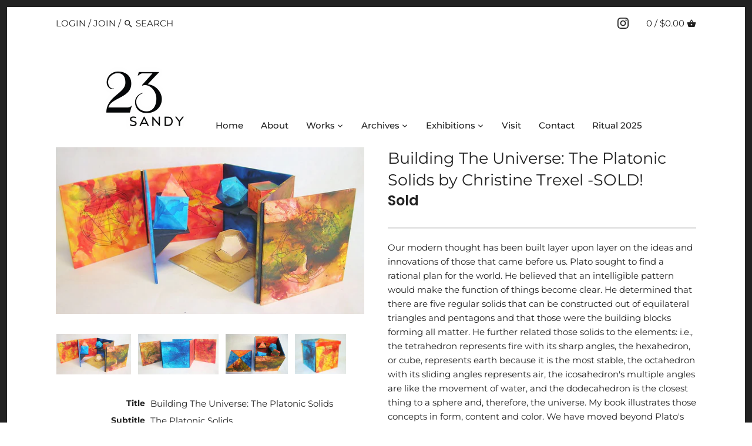

--- FILE ---
content_type: text/html; charset=utf-8
request_url: https://23sandy.com/products/building-the-universe-the-platonic-solids-by-christine-trexel-sold
body_size: 21302
content:
<!doctype html>
<html class="no-js" lang="en">
<head><!--Content in content_for_header -->
<style></style><!--LH--><!-- Canopy 2.11.4 -->
  <meta charset="utf-8" />
  <meta name="viewport" content="width=device-width,initial-scale=1.0" />
  <meta name="theme-color" content="#ffb428">
  <meta http-equiv="X-UA-Compatible" content="IE=edge,chrome=1">

  
  <link rel="shortcut icon" href="//23sandy.com/cdn/shop/files/23_copy.png?v=1614739609" type="image/png" />
  

  <title>
  Building The Universe: The Platonic Solids by Christine Trexel -SOLD! &ndash; 23 Sandy
  </title>

  
  <meta name="description" content="Our modern thought has been built layer upon layer on the ideas and innovations of those that came before us. Plato sought to find a rational plan for the world. He believed that an intelligible pattern would make the function of things become clear. He determined that there are five regular solids that can be construc" />
  

  <link rel="canonical" href="https://23sandy.com/products/building-the-universe-the-platonic-solids-by-christine-trexel-sold" />

  




<meta property="og:site_name" content="23 Sandy">
<meta property="og:url" content="https://23sandy.com/products/building-the-universe-the-platonic-solids-by-christine-trexel-sold">
<meta property="og:title" content="Building The Universe: The Platonic Solids by Christine Trexel -SOLD!">
<meta property="og:type" content="product">
<meta property="og:description" content="Our modern thought has been built layer upon layer on the ideas and innovations of those that came before us. Plato sought to find a rational plan for the world. He believed that an intelligible pattern would make the function of things become clear. He determined that there are five regular solids that can be construc">

  <meta property="og:price:amount" content="0.00">
  <meta property="og:price:currency" content="USD">

<meta property="og:image" content="http://23sandy.com/cdn/shop/products/Trexel-1-c-1000w_1200x1200.jpg?v=1590816820"><meta property="og:image" content="http://23sandy.com/cdn/shop/products/Trexel-1.d-1000w_1200x1200.jpg?v=1590816820"><meta property="og:image" content="http://23sandy.com/cdn/shop/products/Trexel-1-b-1000w_1200x1200.jpg?v=1590816820">
<meta property="og:image:secure_url" content="https://23sandy.com/cdn/shop/products/Trexel-1-c-1000w_1200x1200.jpg?v=1590816820"><meta property="og:image:secure_url" content="https://23sandy.com/cdn/shop/products/Trexel-1.d-1000w_1200x1200.jpg?v=1590816820"><meta property="og:image:secure_url" content="https://23sandy.com/cdn/shop/products/Trexel-1-b-1000w_1200x1200.jpg?v=1590816820">


<meta name="twitter:card" content="summary_large_image">
<meta name="twitter:title" content="Building The Universe: The Platonic Solids by Christine Trexel -SOLD!">
<meta name="twitter:description" content="Our modern thought has been built layer upon layer on the ideas and innovations of those that came before us. Plato sought to find a rational plan for the world. He believed that an intelligible pattern would make the function of things become clear. He determined that there are five regular solids that can be construc">


  <link href="//23sandy.com/cdn/shop/t/3/assets/styles.css?v=182019173374708807711759259635" rel="stylesheet" type="text/css" media="all" />

  <script src="//ajax.googleapis.com/ajax/libs/jquery/1.9.1/jquery.min.js" type="text/javascript"></script>
  <script>
    document.documentElement.className = document.documentElement.className.replace('no-js', '');
    window.theme = window.theme || {};
    theme.jQuery = jQuery;
    theme.money_format = "${{amount}}";
    theme.customerIsLoggedIn = false;
    theme.shippingCalcMoneyFormat = "${{amount}} USD";
    theme.useSideCartSummary = true;

    theme.strings = {
      previous: "Previous",
      next: "Next",
      close: "Close",
      addressError: "Error looking up that address",
      addressNoResults: "No results for that address",
      addressQueryLimit: "You have exceeded the Google API usage limit. Consider upgrading to a \u003ca href=\"https:\/\/developers.google.com\/maps\/premium\/usage-limits\"\u003ePremium Plan\u003c\/a\u003e.",
      authError: "There was a problem authenticating your Google Maps API Key.",
      shippingCalcSubmitButton: "Calculate shipping",
      shippingCalcSubmitButtonDisabled: "Calculating...",
      infiniteScrollLoadingImg: "\/\/23sandy.com\/cdn\/shop\/t\/3\/assets\/loading.gif?v=115678512110750922101588979243",
      infiniteScrollCollectionLoading: "Loading more items...",
      infiniteScrollCollectionFinishedMsg : "No more items",
      infiniteScrollBlogLoading: "Loading more articles...",
      infiniteScrollBlogFinishedMsg : "No more articles",
      blogsShowTags: "Show tags",
      priceNonExistent: "Product unavailable",
      buttonDefault: "Add to cart",
      buttonNoStock: "Out of stock",
      buttonNoVariant: "Product unavailable",
      unitPriceSeparator: " \/ ",
      productAddingToCart: "Adding to cart...",
      productAddedToCart: "Added",
      quickbuyAdded: "Added to cart",
      cartSummary: "View Cart",
      cartContinue: "Continue shopping",
      colorBoxPrevious: "Previous",
      colorBoxNext: "Next",
      colorBoxClose: "Close"
    };

    theme.routes = {
      root_url: '/',
      account_url: '/account',
      account_login_url: 'https://shopify.com/28090171464/account?locale=en&region_country=US',
      account_logout_url: '/account/logout',
      account_recover_url: '/account/recover',
      account_register_url: 'https://shopify.com/28090171464/account?locale=en',
      account_addresses_url: '/account/addresses',
      collections_url: '/collections',
      all_products_collection_url: '/collections/all',
      search_url: '/search',
      cart_url: '/cart',
      cart_add_url: '/cart/add',
      cart_change_url: '/cart/change',
      cart_clear_url: '/cart/clear'
    };

    theme.scripts = {
        masonry: "\/\/23sandy.com\/cdn\/shop\/t\/3\/assets\/masonry.v3.2.2.min.js?v=89003877534329911511588979243",
        jqueryInfiniteScroll: "\/\/23sandy.com\/cdn\/shop\/t\/3\/assets\/jquery.infinitescroll.2.1.0.min.js?v=90515653442844383291588979242",
        underscore: "\/\/cdnjs.cloudflare.com\/ajax\/libs\/underscore.js\/1.6.0\/underscore-min.js",
        shopifyCommon: "\/\/23sandy.com\/cdn\/shopifycloud\/storefront\/assets\/themes_support\/shopify_common-5f594365.js",
        jqueryCart: "\/\/23sandy.com\/cdn\/shop\/t\/3\/assets\/shipping-calculator.v1.0.min.js?v=182703910426816984951588979244"
    };
  </script>

  <script>window.performance && window.performance.mark && window.performance.mark('shopify.content_for_header.start');</script><meta id="shopify-digital-wallet" name="shopify-digital-wallet" content="/28090171464/digital_wallets/dialog">
<meta name="shopify-checkout-api-token" content="385a4afddcdbd04564db7e7deada8559">
<meta id="in-context-paypal-metadata" data-shop-id="28090171464" data-venmo-supported="false" data-environment="production" data-locale="en_US" data-paypal-v4="true" data-currency="USD">
<link rel="alternate" type="application/json+oembed" href="https://23sandy.com/products/building-the-universe-the-platonic-solids-by-christine-trexel-sold.oembed">
<script async="async" src="/checkouts/internal/preloads.js?locale=en-US"></script>
<script id="apple-pay-shop-capabilities" type="application/json">{"shopId":28090171464,"countryCode":"US","currencyCode":"USD","merchantCapabilities":["supports3DS"],"merchantId":"gid:\/\/shopify\/Shop\/28090171464","merchantName":"23 Sandy","requiredBillingContactFields":["postalAddress","email","phone"],"requiredShippingContactFields":["postalAddress","email","phone"],"shippingType":"shipping","supportedNetworks":["visa","masterCard","amex","discover","elo","jcb"],"total":{"type":"pending","label":"23 Sandy","amount":"1.00"},"shopifyPaymentsEnabled":true,"supportsSubscriptions":true}</script>
<script id="shopify-features" type="application/json">{"accessToken":"385a4afddcdbd04564db7e7deada8559","betas":["rich-media-storefront-analytics"],"domain":"23sandy.com","predictiveSearch":true,"shopId":28090171464,"locale":"en"}</script>
<script>var Shopify = Shopify || {};
Shopify.shop = "23-sandy.myshopify.com";
Shopify.locale = "en";
Shopify.currency = {"active":"USD","rate":"1.0"};
Shopify.country = "US";
Shopify.theme = {"name":"Canopy","id":81860952136,"schema_name":"Canopy","schema_version":"2.11.4","theme_store_id":732,"role":"main"};
Shopify.theme.handle = "null";
Shopify.theme.style = {"id":null,"handle":null};
Shopify.cdnHost = "23sandy.com/cdn";
Shopify.routes = Shopify.routes || {};
Shopify.routes.root = "/";</script>
<script type="module">!function(o){(o.Shopify=o.Shopify||{}).modules=!0}(window);</script>
<script>!function(o){function n(){var o=[];function n(){o.push(Array.prototype.slice.apply(arguments))}return n.q=o,n}var t=o.Shopify=o.Shopify||{};t.loadFeatures=n(),t.autoloadFeatures=n()}(window);</script>
<script id="shop-js-analytics" type="application/json">{"pageType":"product"}</script>
<script defer="defer" async type="module" src="//23sandy.com/cdn/shopifycloud/shop-js/modules/v2/client.init-shop-cart-sync_COMZFrEa.en.esm.js"></script>
<script defer="defer" async type="module" src="//23sandy.com/cdn/shopifycloud/shop-js/modules/v2/chunk.common_CdXrxk3f.esm.js"></script>
<script type="module">
  await import("//23sandy.com/cdn/shopifycloud/shop-js/modules/v2/client.init-shop-cart-sync_COMZFrEa.en.esm.js");
await import("//23sandy.com/cdn/shopifycloud/shop-js/modules/v2/chunk.common_CdXrxk3f.esm.js");

  window.Shopify.SignInWithShop?.initShopCartSync?.({"fedCMEnabled":true,"windoidEnabled":true});

</script>
<script>(function() {
  var isLoaded = false;
  function asyncLoad() {
    if (isLoaded) return;
    isLoaded = true;
    var urls = ["https:\/\/formbuilder.hulkapps.com\/skeletopapp.js?shop=23-sandy.myshopify.com"];
    for (var i = 0; i < urls.length; i++) {
      var s = document.createElement('script');
      s.type = 'text/javascript';
      s.async = true;
      s.src = urls[i];
      var x = document.getElementsByTagName('script')[0];
      x.parentNode.insertBefore(s, x);
    }
  };
  if(window.attachEvent) {
    window.attachEvent('onload', asyncLoad);
  } else {
    window.addEventListener('load', asyncLoad, false);
  }
})();</script>
<script id="__st">var __st={"a":28090171464,"offset":-25200,"reqid":"23f2495a-2be1-4220-bfe4-a27e1d7da519-1762882182","pageurl":"23sandy.com\/products\/building-the-universe-the-platonic-solids-by-christine-trexel-sold","u":"383724136f58","p":"product","rtyp":"product","rid":4607732154440};</script>
<script>window.ShopifyPaypalV4VisibilityTracking = true;</script>
<script id="captcha-bootstrap">!function(){'use strict';const t='contact',e='account',n='new_comment',o=[[t,t],['blogs',n],['comments',n],[t,'customer']],c=[[e,'customer_login'],[e,'guest_login'],[e,'recover_customer_password'],[e,'create_customer']],r=t=>t.map((([t,e])=>`form[action*='/${t}']:not([data-nocaptcha='true']) input[name='form_type'][value='${e}']`)).join(','),a=t=>()=>t?[...document.querySelectorAll(t)].map((t=>t.form)):[];function s(){const t=[...o],e=r(t);return a(e)}const i='password',u='form_key',d=['recaptcha-v3-token','g-recaptcha-response','h-captcha-response',i],f=()=>{try{return window.sessionStorage}catch{return}},m='__shopify_v',_=t=>t.elements[u];function p(t,e,n=!1){try{const o=window.sessionStorage,c=JSON.parse(o.getItem(e)),{data:r}=function(t){const{data:e,action:n}=t;return t[m]||n?{data:e,action:n}:{data:t,action:n}}(c);for(const[e,n]of Object.entries(r))t.elements[e]&&(t.elements[e].value=n);n&&o.removeItem(e)}catch(o){console.error('form repopulation failed',{error:o})}}const l='form_type',E='cptcha';function T(t){t.dataset[E]=!0}const w=window,h=w.document,L='Shopify',v='ce_forms',y='captcha';let A=!1;((t,e)=>{const n=(g='f06e6c50-85a8-45c8-87d0-21a2b65856fe',I='https://cdn.shopify.com/shopifycloud/storefront-forms-hcaptcha/ce_storefront_forms_captcha_hcaptcha.v1.5.2.iife.js',D={infoText:'Protected by hCaptcha',privacyText:'Privacy',termsText:'Terms'},(t,e,n)=>{const o=w[L][v],c=o.bindForm;if(c)return c(t,g,e,D).then(n);var r;o.q.push([[t,g,e,D],n]),r=I,A||(h.body.append(Object.assign(h.createElement('script'),{id:'captcha-provider',async:!0,src:r})),A=!0)});var g,I,D;w[L]=w[L]||{},w[L][v]=w[L][v]||{},w[L][v].q=[],w[L][y]=w[L][y]||{},w[L][y].protect=function(t,e){n(t,void 0,e),T(t)},Object.freeze(w[L][y]),function(t,e,n,w,h,L){const[v,y,A,g]=function(t,e,n){const i=e?o:[],u=t?c:[],d=[...i,...u],f=r(d),m=r(i),_=r(d.filter((([t,e])=>n.includes(e))));return[a(f),a(m),a(_),s()]}(w,h,L),I=t=>{const e=t.target;return e instanceof HTMLFormElement?e:e&&e.form},D=t=>v().includes(t);t.addEventListener('submit',(t=>{const e=I(t);if(!e)return;const n=D(e)&&!e.dataset.hcaptchaBound&&!e.dataset.recaptchaBound,o=_(e),c=g().includes(e)&&(!o||!o.value);(n||c)&&t.preventDefault(),c&&!n&&(function(t){try{if(!f())return;!function(t){const e=f();if(!e)return;const n=_(t);if(!n)return;const o=n.value;o&&e.removeItem(o)}(t);const e=Array.from(Array(32),(()=>Math.random().toString(36)[2])).join('');!function(t,e){_(t)||t.append(Object.assign(document.createElement('input'),{type:'hidden',name:u})),t.elements[u].value=e}(t,e),function(t,e){const n=f();if(!n)return;const o=[...t.querySelectorAll(`input[type='${i}']`)].map((({name:t})=>t)),c=[...d,...o],r={};for(const[a,s]of new FormData(t).entries())c.includes(a)||(r[a]=s);n.setItem(e,JSON.stringify({[m]:1,action:t.action,data:r}))}(t,e)}catch(e){console.error('failed to persist form',e)}}(e),e.submit())}));const S=(t,e)=>{t&&!t.dataset[E]&&(n(t,e.some((e=>e===t))),T(t))};for(const o of['focusin','change'])t.addEventListener(o,(t=>{const e=I(t);D(e)&&S(e,y())}));const B=e.get('form_key'),M=e.get(l),P=B&&M;t.addEventListener('DOMContentLoaded',(()=>{const t=y();if(P)for(const e of t)e.elements[l].value===M&&p(e,B);[...new Set([...A(),...v().filter((t=>'true'===t.dataset.shopifyCaptcha))])].forEach((e=>S(e,t)))}))}(h,new URLSearchParams(w.location.search),n,t,e,['guest_login'])})(!0,!0)}();</script>
<script integrity="sha256-52AcMU7V7pcBOXWImdc/TAGTFKeNjmkeM1Pvks/DTgc=" data-source-attribution="shopify.loadfeatures" defer="defer" src="//23sandy.com/cdn/shopifycloud/storefront/assets/storefront/load_feature-81c60534.js" crossorigin="anonymous"></script>
<script data-source-attribution="shopify.dynamic_checkout.dynamic.init">var Shopify=Shopify||{};Shopify.PaymentButton=Shopify.PaymentButton||{isStorefrontPortableWallets:!0,init:function(){window.Shopify.PaymentButton.init=function(){};var t=document.createElement("script");t.src="https://23sandy.com/cdn/shopifycloud/portable-wallets/latest/portable-wallets.en.js",t.type="module",document.head.appendChild(t)}};
</script>
<script data-source-attribution="shopify.dynamic_checkout.buyer_consent">
  function portableWalletsHideBuyerConsent(e){var t=document.getElementById("shopify-buyer-consent"),n=document.getElementById("shopify-subscription-policy-button");t&&n&&(t.classList.add("hidden"),t.setAttribute("aria-hidden","true"),n.removeEventListener("click",e))}function portableWalletsShowBuyerConsent(e){var t=document.getElementById("shopify-buyer-consent"),n=document.getElementById("shopify-subscription-policy-button");t&&n&&(t.classList.remove("hidden"),t.removeAttribute("aria-hidden"),n.addEventListener("click",e))}window.Shopify?.PaymentButton&&(window.Shopify.PaymentButton.hideBuyerConsent=portableWalletsHideBuyerConsent,window.Shopify.PaymentButton.showBuyerConsent=portableWalletsShowBuyerConsent);
</script>
<script data-source-attribution="shopify.dynamic_checkout.cart.bootstrap">document.addEventListener("DOMContentLoaded",(function(){function t(){return document.querySelector("shopify-accelerated-checkout-cart, shopify-accelerated-checkout")}if(t())Shopify.PaymentButton.init();else{new MutationObserver((function(e,n){t()&&(Shopify.PaymentButton.init(),n.disconnect())})).observe(document.body,{childList:!0,subtree:!0})}}));
</script>
<link id="shopify-accelerated-checkout-styles" rel="stylesheet" media="screen" href="https://23sandy.com/cdn/shopifycloud/portable-wallets/latest/accelerated-checkout-backwards-compat.css" crossorigin="anonymous">
<style id="shopify-accelerated-checkout-cart">
        #shopify-buyer-consent {
  margin-top: 1em;
  display: inline-block;
  width: 100%;
}

#shopify-buyer-consent.hidden {
  display: none;
}

#shopify-subscription-policy-button {
  background: none;
  border: none;
  padding: 0;
  text-decoration: underline;
  font-size: inherit;
  cursor: pointer;
}

#shopify-subscription-policy-button::before {
  box-shadow: none;
}

      </style>
<script id="sections-script" data-sections="product-recommendations" defer="defer" src="//23sandy.com/cdn/shop/t/3/compiled_assets/scripts.js?942"></script>
<script>window.performance && window.performance.mark && window.performance.mark('shopify.content_for_header.end');</script>

  <script>
    Shopify.money_format = "${{amount}}";
  </script>
 
<!-- "snippets/pagefly-header.liquid" was not rendered, the associated app was uninstalled -->
 <!-- BEGIN app block: shopify://apps/klaviyo-email-marketing-sms/blocks/klaviyo-onsite-embed/2632fe16-c075-4321-a88b-50b567f42507 -->












  <script async src="https://static.klaviyo.com/onsite/js/W5i6my/klaviyo.js?company_id=W5i6my"></script>
  <script>!function(){if(!window.klaviyo){window._klOnsite=window._klOnsite||[];try{window.klaviyo=new Proxy({},{get:function(n,i){return"push"===i?function(){var n;(n=window._klOnsite).push.apply(n,arguments)}:function(){for(var n=arguments.length,o=new Array(n),w=0;w<n;w++)o[w]=arguments[w];var t="function"==typeof o[o.length-1]?o.pop():void 0,e=new Promise((function(n){window._klOnsite.push([i].concat(o,[function(i){t&&t(i),n(i)}]))}));return e}}})}catch(n){window.klaviyo=window.klaviyo||[],window.klaviyo.push=function(){var n;(n=window._klOnsite).push.apply(n,arguments)}}}}();</script>

  
    <script id="viewed_product">
      if (item == null) {
        var _learnq = _learnq || [];

        var MetafieldReviews = null
        var MetafieldYotpoRating = null
        var MetafieldYotpoCount = null
        var MetafieldLooxRating = null
        var MetafieldLooxCount = null
        var okendoProduct = null
        var okendoProductReviewCount = null
        var okendoProductReviewAverageValue = null
        try {
          // The following fields are used for Customer Hub recently viewed in order to add reviews.
          // This information is not part of __kla_viewed. Instead, it is part of __kla_viewed_reviewed_items
          MetafieldReviews = {};
          MetafieldYotpoRating = null
          MetafieldYotpoCount = null
          MetafieldLooxRating = null
          MetafieldLooxCount = null

          okendoProduct = null
          // If the okendo metafield is not legacy, it will error, which then requires the new json formatted data
          if (okendoProduct && 'error' in okendoProduct) {
            okendoProduct = null
          }
          okendoProductReviewCount = okendoProduct ? okendoProduct.reviewCount : null
          okendoProductReviewAverageValue = okendoProduct ? okendoProduct.reviewAverageValue : null
        } catch (error) {
          console.error('Error in Klaviyo onsite reviews tracking:', error);
        }

        var item = {
          Name: "Building The Universe: The Platonic Solids by Christine Trexel -SOLD!",
          ProductID: 4607732154440,
          Categories: ["Sold Works","Works"],
          ImageURL: "https://23sandy.com/cdn/shop/products/Trexel-1-c-1000w_grande.jpg?v=1590816820",
          URL: "https://23sandy.com/products/building-the-universe-the-platonic-solids-by-christine-trexel-sold",
          Brand: "23 Sandy",
          Price: "$0.00",
          Value: "0.00",
          CompareAtPrice: "$0.00"
        };
        _learnq.push(['track', 'Viewed Product', item]);
        _learnq.push(['trackViewedItem', {
          Title: item.Name,
          ItemId: item.ProductID,
          Categories: item.Categories,
          ImageUrl: item.ImageURL,
          Url: item.URL,
          Metadata: {
            Brand: item.Brand,
            Price: item.Price,
            Value: item.Value,
            CompareAtPrice: item.CompareAtPrice
          },
          metafields:{
            reviews: MetafieldReviews,
            yotpo:{
              rating: MetafieldYotpoRating,
              count: MetafieldYotpoCount,
            },
            loox:{
              rating: MetafieldLooxRating,
              count: MetafieldLooxCount,
            },
            okendo: {
              rating: okendoProductReviewAverageValue,
              count: okendoProductReviewCount,
            }
          }
        }]);
      }
    </script>
  




  <script>
    window.klaviyoReviewsProductDesignMode = false
  </script>







<!-- END app block --><link href="https://monorail-edge.shopifysvc.com" rel="dns-prefetch">
<script>(function(){if ("sendBeacon" in navigator && "performance" in window) {try {var session_token_from_headers = performance.getEntriesByType('navigation')[0].serverTiming.find(x => x.name == '_s').description;} catch {var session_token_from_headers = undefined;}var session_cookie_matches = document.cookie.match(/_shopify_s=([^;]*)/);var session_token_from_cookie = session_cookie_matches && session_cookie_matches.length === 2 ? session_cookie_matches[1] : "";var session_token = session_token_from_headers || session_token_from_cookie || "";function handle_abandonment_event(e) {var entries = performance.getEntries().filter(function(entry) {return /monorail-edge.shopifysvc.com/.test(entry.name);});if (!window.abandonment_tracked && entries.length === 0) {window.abandonment_tracked = true;var currentMs = Date.now();var navigation_start = performance.timing.navigationStart;var payload = {shop_id: 28090171464,url: window.location.href,navigation_start,duration: currentMs - navigation_start,session_token,page_type: "product"};window.navigator.sendBeacon("https://monorail-edge.shopifysvc.com/v1/produce", JSON.stringify({schema_id: "online_store_buyer_site_abandonment/1.1",payload: payload,metadata: {event_created_at_ms: currentMs,event_sent_at_ms: currentMs}}));}}window.addEventListener('pagehide', handle_abandonment_event);}}());</script>
<script id="web-pixels-manager-setup">(function e(e,d,r,n,o){if(void 0===o&&(o={}),!Boolean(null===(a=null===(i=window.Shopify)||void 0===i?void 0:i.analytics)||void 0===a?void 0:a.replayQueue)){var i,a;window.Shopify=window.Shopify||{};var t=window.Shopify;t.analytics=t.analytics||{};var s=t.analytics;s.replayQueue=[],s.publish=function(e,d,r){return s.replayQueue.push([e,d,r]),!0};try{self.performance.mark("wpm:start")}catch(e){}var l=function(){var e={modern:/Edge?\/(1{2}[4-9]|1[2-9]\d|[2-9]\d{2}|\d{4,})\.\d+(\.\d+|)|Firefox\/(1{2}[4-9]|1[2-9]\d|[2-9]\d{2}|\d{4,})\.\d+(\.\d+|)|Chrom(ium|e)\/(9{2}|\d{3,})\.\d+(\.\d+|)|(Maci|X1{2}).+ Version\/(15\.\d+|(1[6-9]|[2-9]\d|\d{3,})\.\d+)([,.]\d+|)( \(\w+\)|)( Mobile\/\w+|) Safari\/|Chrome.+OPR\/(9{2}|\d{3,})\.\d+\.\d+|(CPU[ +]OS|iPhone[ +]OS|CPU[ +]iPhone|CPU IPhone OS|CPU iPad OS)[ +]+(15[._]\d+|(1[6-9]|[2-9]\d|\d{3,})[._]\d+)([._]\d+|)|Android:?[ /-](13[3-9]|1[4-9]\d|[2-9]\d{2}|\d{4,})(\.\d+|)(\.\d+|)|Android.+Firefox\/(13[5-9]|1[4-9]\d|[2-9]\d{2}|\d{4,})\.\d+(\.\d+|)|Android.+Chrom(ium|e)\/(13[3-9]|1[4-9]\d|[2-9]\d{2}|\d{4,})\.\d+(\.\d+|)|SamsungBrowser\/([2-9]\d|\d{3,})\.\d+/,legacy:/Edge?\/(1[6-9]|[2-9]\d|\d{3,})\.\d+(\.\d+|)|Firefox\/(5[4-9]|[6-9]\d|\d{3,})\.\d+(\.\d+|)|Chrom(ium|e)\/(5[1-9]|[6-9]\d|\d{3,})\.\d+(\.\d+|)([\d.]+$|.*Safari\/(?![\d.]+ Edge\/[\d.]+$))|(Maci|X1{2}).+ Version\/(10\.\d+|(1[1-9]|[2-9]\d|\d{3,})\.\d+)([,.]\d+|)( \(\w+\)|)( Mobile\/\w+|) Safari\/|Chrome.+OPR\/(3[89]|[4-9]\d|\d{3,})\.\d+\.\d+|(CPU[ +]OS|iPhone[ +]OS|CPU[ +]iPhone|CPU IPhone OS|CPU iPad OS)[ +]+(10[._]\d+|(1[1-9]|[2-9]\d|\d{3,})[._]\d+)([._]\d+|)|Android:?[ /-](13[3-9]|1[4-9]\d|[2-9]\d{2}|\d{4,})(\.\d+|)(\.\d+|)|Mobile Safari.+OPR\/([89]\d|\d{3,})\.\d+\.\d+|Android.+Firefox\/(13[5-9]|1[4-9]\d|[2-9]\d{2}|\d{4,})\.\d+(\.\d+|)|Android.+Chrom(ium|e)\/(13[3-9]|1[4-9]\d|[2-9]\d{2}|\d{4,})\.\d+(\.\d+|)|Android.+(UC? ?Browser|UCWEB|U3)[ /]?(15\.([5-9]|\d{2,})|(1[6-9]|[2-9]\d|\d{3,})\.\d+)\.\d+|SamsungBrowser\/(5\.\d+|([6-9]|\d{2,})\.\d+)|Android.+MQ{2}Browser\/(14(\.(9|\d{2,})|)|(1[5-9]|[2-9]\d|\d{3,})(\.\d+|))(\.\d+|)|K[Aa][Ii]OS\/(3\.\d+|([4-9]|\d{2,})\.\d+)(\.\d+|)/},d=e.modern,r=e.legacy,n=navigator.userAgent;return n.match(d)?"modern":n.match(r)?"legacy":"unknown"}(),u="modern"===l?"modern":"legacy",c=(null!=n?n:{modern:"",legacy:""})[u],f=function(e){return[e.baseUrl,"/wpm","/b",e.hashVersion,"modern"===e.buildTarget?"m":"l",".js"].join("")}({baseUrl:d,hashVersion:r,buildTarget:u}),m=function(e){var d=e.version,r=e.bundleTarget,n=e.surface,o=e.pageUrl,i=e.monorailEndpoint;return{emit:function(e){var a=e.status,t=e.errorMsg,s=(new Date).getTime(),l=JSON.stringify({metadata:{event_sent_at_ms:s},events:[{schema_id:"web_pixels_manager_load/3.1",payload:{version:d,bundle_target:r,page_url:o,status:a,surface:n,error_msg:t},metadata:{event_created_at_ms:s}}]});if(!i)return console&&console.warn&&console.warn("[Web Pixels Manager] No Monorail endpoint provided, skipping logging."),!1;try{return self.navigator.sendBeacon.bind(self.navigator)(i,l)}catch(e){}var u=new XMLHttpRequest;try{return u.open("POST",i,!0),u.setRequestHeader("Content-Type","text/plain"),u.send(l),!0}catch(e){return console&&console.warn&&console.warn("[Web Pixels Manager] Got an unhandled error while logging to Monorail."),!1}}}}({version:r,bundleTarget:l,surface:e.surface,pageUrl:self.location.href,monorailEndpoint:e.monorailEndpoint});try{o.browserTarget=l,function(e){var d=e.src,r=e.async,n=void 0===r||r,o=e.onload,i=e.onerror,a=e.sri,t=e.scriptDataAttributes,s=void 0===t?{}:t,l=document.createElement("script"),u=document.querySelector("head"),c=document.querySelector("body");if(l.async=n,l.src=d,a&&(l.integrity=a,l.crossOrigin="anonymous"),s)for(var f in s)if(Object.prototype.hasOwnProperty.call(s,f))try{l.dataset[f]=s[f]}catch(e){}if(o&&l.addEventListener("load",o),i&&l.addEventListener("error",i),u)u.appendChild(l);else{if(!c)throw new Error("Did not find a head or body element to append the script");c.appendChild(l)}}({src:f,async:!0,onload:function(){if(!function(){var e,d;return Boolean(null===(d=null===(e=window.Shopify)||void 0===e?void 0:e.analytics)||void 0===d?void 0:d.initialized)}()){var d=window.webPixelsManager.init(e)||void 0;if(d){var r=window.Shopify.analytics;r.replayQueue.forEach((function(e){var r=e[0],n=e[1],o=e[2];d.publishCustomEvent(r,n,o)})),r.replayQueue=[],r.publish=d.publishCustomEvent,r.visitor=d.visitor,r.initialized=!0}}},onerror:function(){return m.emit({status:"failed",errorMsg:"".concat(f," has failed to load")})},sri:function(e){var d=/^sha384-[A-Za-z0-9+/=]+$/;return"string"==typeof e&&d.test(e)}(c)?c:"",scriptDataAttributes:o}),m.emit({status:"loading"})}catch(e){m.emit({status:"failed",errorMsg:(null==e?void 0:e.message)||"Unknown error"})}}})({shopId: 28090171464,storefrontBaseUrl: "https://23sandy.com",extensionsBaseUrl: "https://extensions.shopifycdn.com/cdn/shopifycloud/web-pixels-manager",monorailEndpoint: "https://monorail-edge.shopifysvc.com/unstable/produce_batch",surface: "storefront-renderer",enabledBetaFlags: ["2dca8a86"],webPixelsConfigList: [{"id":"38109256","eventPayloadVersion":"v1","runtimeContext":"LAX","scriptVersion":"1","type":"CUSTOM","privacyPurposes":["ANALYTICS"],"name":"Google Analytics tag (migrated)"},{"id":"shopify-app-pixel","configuration":"{}","eventPayloadVersion":"v1","runtimeContext":"STRICT","scriptVersion":"0450","apiClientId":"shopify-pixel","type":"APP","privacyPurposes":["ANALYTICS","MARKETING"]},{"id":"shopify-custom-pixel","eventPayloadVersion":"v1","runtimeContext":"LAX","scriptVersion":"0450","apiClientId":"shopify-pixel","type":"CUSTOM","privacyPurposes":["ANALYTICS","MARKETING"]}],isMerchantRequest: false,initData: {"shop":{"name":"23 Sandy","paymentSettings":{"currencyCode":"USD"},"myshopifyDomain":"23-sandy.myshopify.com","countryCode":"US","storefrontUrl":"https:\/\/23sandy.com"},"customer":null,"cart":null,"checkout":null,"productVariants":[{"price":{"amount":0.0,"currencyCode":"USD"},"product":{"title":"Building The Universe: The Platonic Solids by Christine Trexel -SOLD!","vendor":"23 Sandy","id":"4607732154440","untranslatedTitle":"Building The Universe: The Platonic Solids by Christine Trexel -SOLD!","url":"\/products\/building-the-universe-the-platonic-solids-by-christine-trexel-sold","type":""},"id":"32134840877128","image":{"src":"\/\/23sandy.com\/cdn\/shop\/products\/Trexel-1-c-1000w.jpg?v=1590816820"},"sku":"","title":"Default Title","untranslatedTitle":"Default Title"}],"purchasingCompany":null},},"https://23sandy.com/cdn","ae1676cfwd2530674p4253c800m34e853cb",{"modern":"","legacy":""},{"shopId":"28090171464","storefrontBaseUrl":"https:\/\/23sandy.com","extensionBaseUrl":"https:\/\/extensions.shopifycdn.com\/cdn\/shopifycloud\/web-pixels-manager","surface":"storefront-renderer","enabledBetaFlags":"[\"2dca8a86\"]","isMerchantRequest":"false","hashVersion":"ae1676cfwd2530674p4253c800m34e853cb","publish":"custom","events":"[[\"page_viewed\",{}],[\"product_viewed\",{\"productVariant\":{\"price\":{\"amount\":0.0,\"currencyCode\":\"USD\"},\"product\":{\"title\":\"Building The Universe: The Platonic Solids by Christine Trexel -SOLD!\",\"vendor\":\"23 Sandy\",\"id\":\"4607732154440\",\"untranslatedTitle\":\"Building The Universe: The Platonic Solids by Christine Trexel -SOLD!\",\"url\":\"\/products\/building-the-universe-the-platonic-solids-by-christine-trexel-sold\",\"type\":\"\"},\"id\":\"32134840877128\",\"image\":{\"src\":\"\/\/23sandy.com\/cdn\/shop\/products\/Trexel-1-c-1000w.jpg?v=1590816820\"},\"sku\":\"\",\"title\":\"Default Title\",\"untranslatedTitle\":\"Default Title\"}}]]"});</script><script>
  window.ShopifyAnalytics = window.ShopifyAnalytics || {};
  window.ShopifyAnalytics.meta = window.ShopifyAnalytics.meta || {};
  window.ShopifyAnalytics.meta.currency = 'USD';
  var meta = {"product":{"id":4607732154440,"gid":"gid:\/\/shopify\/Product\/4607732154440","vendor":"23 Sandy","type":"","variants":[{"id":32134840877128,"price":0,"name":"Building The Universe: The Platonic Solids by Christine Trexel -SOLD!","public_title":null,"sku":""}],"remote":false},"page":{"pageType":"product","resourceType":"product","resourceId":4607732154440}};
  for (var attr in meta) {
    window.ShopifyAnalytics.meta[attr] = meta[attr];
  }
</script>
<script class="analytics">
  (function () {
    var customDocumentWrite = function(content) {
      var jquery = null;

      if (window.jQuery) {
        jquery = window.jQuery;
      } else if (window.Checkout && window.Checkout.$) {
        jquery = window.Checkout.$;
      }

      if (jquery) {
        jquery('body').append(content);
      }
    };

    var hasLoggedConversion = function(token) {
      if (token) {
        return document.cookie.indexOf('loggedConversion=' + token) !== -1;
      }
      return false;
    }

    var setCookieIfConversion = function(token) {
      if (token) {
        var twoMonthsFromNow = new Date(Date.now());
        twoMonthsFromNow.setMonth(twoMonthsFromNow.getMonth() + 2);

        document.cookie = 'loggedConversion=' + token + '; expires=' + twoMonthsFromNow;
      }
    }

    var trekkie = window.ShopifyAnalytics.lib = window.trekkie = window.trekkie || [];
    if (trekkie.integrations) {
      return;
    }
    trekkie.methods = [
      'identify',
      'page',
      'ready',
      'track',
      'trackForm',
      'trackLink'
    ];
    trekkie.factory = function(method) {
      return function() {
        var args = Array.prototype.slice.call(arguments);
        args.unshift(method);
        trekkie.push(args);
        return trekkie;
      };
    };
    for (var i = 0; i < trekkie.methods.length; i++) {
      var key = trekkie.methods[i];
      trekkie[key] = trekkie.factory(key);
    }
    trekkie.load = function(config) {
      trekkie.config = config || {};
      trekkie.config.initialDocumentCookie = document.cookie;
      var first = document.getElementsByTagName('script')[0];
      var script = document.createElement('script');
      script.type = 'text/javascript';
      script.onerror = function(e) {
        var scriptFallback = document.createElement('script');
        scriptFallback.type = 'text/javascript';
        scriptFallback.onerror = function(error) {
                var Monorail = {
      produce: function produce(monorailDomain, schemaId, payload) {
        var currentMs = new Date().getTime();
        var event = {
          schema_id: schemaId,
          payload: payload,
          metadata: {
            event_created_at_ms: currentMs,
            event_sent_at_ms: currentMs
          }
        };
        return Monorail.sendRequest("https://" + monorailDomain + "/v1/produce", JSON.stringify(event));
      },
      sendRequest: function sendRequest(endpointUrl, payload) {
        // Try the sendBeacon API
        if (window && window.navigator && typeof window.navigator.sendBeacon === 'function' && typeof window.Blob === 'function' && !Monorail.isIos12()) {
          var blobData = new window.Blob([payload], {
            type: 'text/plain'
          });

          if (window.navigator.sendBeacon(endpointUrl, blobData)) {
            return true;
          } // sendBeacon was not successful

        } // XHR beacon

        var xhr = new XMLHttpRequest();

        try {
          xhr.open('POST', endpointUrl);
          xhr.setRequestHeader('Content-Type', 'text/plain');
          xhr.send(payload);
        } catch (e) {
          console.log(e);
        }

        return false;
      },
      isIos12: function isIos12() {
        return window.navigator.userAgent.lastIndexOf('iPhone; CPU iPhone OS 12_') !== -1 || window.navigator.userAgent.lastIndexOf('iPad; CPU OS 12_') !== -1;
      }
    };
    Monorail.produce('monorail-edge.shopifysvc.com',
      'trekkie_storefront_load_errors/1.1',
      {shop_id: 28090171464,
      theme_id: 81860952136,
      app_name: "storefront",
      context_url: window.location.href,
      source_url: "//23sandy.com/cdn/s/trekkie.storefront.308893168db1679b4a9f8a086857af995740364f.min.js"});

        };
        scriptFallback.async = true;
        scriptFallback.src = '//23sandy.com/cdn/s/trekkie.storefront.308893168db1679b4a9f8a086857af995740364f.min.js';
        first.parentNode.insertBefore(scriptFallback, first);
      };
      script.async = true;
      script.src = '//23sandy.com/cdn/s/trekkie.storefront.308893168db1679b4a9f8a086857af995740364f.min.js';
      first.parentNode.insertBefore(script, first);
    };
    trekkie.load(
      {"Trekkie":{"appName":"storefront","development":false,"defaultAttributes":{"shopId":28090171464,"isMerchantRequest":null,"themeId":81860952136,"themeCityHash":"1301012834725151285","contentLanguage":"en","currency":"USD","eventMetadataId":"66914268-5866-489b-ab72-4129a2b93fd8"},"isServerSideCookieWritingEnabled":true,"monorailRegion":"shop_domain","enabledBetaFlags":["f0df213a"]},"Session Attribution":{},"S2S":{"facebookCapiEnabled":false,"source":"trekkie-storefront-renderer","apiClientId":580111}}
    );

    var loaded = false;
    trekkie.ready(function() {
      if (loaded) return;
      loaded = true;

      window.ShopifyAnalytics.lib = window.trekkie;

      var originalDocumentWrite = document.write;
      document.write = customDocumentWrite;
      try { window.ShopifyAnalytics.merchantGoogleAnalytics.call(this); } catch(error) {};
      document.write = originalDocumentWrite;

      window.ShopifyAnalytics.lib.page(null,{"pageType":"product","resourceType":"product","resourceId":4607732154440,"shopifyEmitted":true});

      var match = window.location.pathname.match(/checkouts\/(.+)\/(thank_you|post_purchase)/)
      var token = match? match[1]: undefined;
      if (!hasLoggedConversion(token)) {
        setCookieIfConversion(token);
        window.ShopifyAnalytics.lib.track("Viewed Product",{"currency":"USD","variantId":32134840877128,"productId":4607732154440,"productGid":"gid:\/\/shopify\/Product\/4607732154440","name":"Building The Universe: The Platonic Solids by Christine Trexel -SOLD!","price":"0.00","sku":"","brand":"23 Sandy","variant":null,"category":"","nonInteraction":true,"remote":false},undefined,undefined,{"shopifyEmitted":true});
      window.ShopifyAnalytics.lib.track("monorail:\/\/trekkie_storefront_viewed_product\/1.1",{"currency":"USD","variantId":32134840877128,"productId":4607732154440,"productGid":"gid:\/\/shopify\/Product\/4607732154440","name":"Building The Universe: The Platonic Solids by Christine Trexel -SOLD!","price":"0.00","sku":"","brand":"23 Sandy","variant":null,"category":"","nonInteraction":true,"remote":false,"referer":"https:\/\/23sandy.com\/products\/building-the-universe-the-platonic-solids-by-christine-trexel-sold"});
      }
    });


        var eventsListenerScript = document.createElement('script');
        eventsListenerScript.async = true;
        eventsListenerScript.src = "//23sandy.com/cdn/shopifycloud/storefront/assets/shop_events_listener-3da45d37.js";
        document.getElementsByTagName('head')[0].appendChild(eventsListenerScript);

})();</script>
  <script>
  if (!window.ga || (window.ga && typeof window.ga !== 'function')) {
    window.ga = function ga() {
      (window.ga.q = window.ga.q || []).push(arguments);
      if (window.Shopify && window.Shopify.analytics && typeof window.Shopify.analytics.publish === 'function') {
        window.Shopify.analytics.publish("ga_stub_called", {}, {sendTo: "google_osp_migration"});
      }
      console.error("Shopify's Google Analytics stub called with:", Array.from(arguments), "\nSee https://help.shopify.com/manual/promoting-marketing/pixels/pixel-migration#google for more information.");
    };
    if (window.Shopify && window.Shopify.analytics && typeof window.Shopify.analytics.publish === 'function') {
      window.Shopify.analytics.publish("ga_stub_initialized", {}, {sendTo: "google_osp_migration"});
    }
  }
</script>
<script
  defer
  src="https://23sandy.com/cdn/shopifycloud/perf-kit/shopify-perf-kit-2.1.2.min.js"
  data-application="storefront-renderer"
  data-shop-id="28090171464"
  data-render-region="gcp-us-central1"
  data-page-type="product"
  data-theme-instance-id="81860952136"
  data-theme-name="Canopy"
  data-theme-version="2.11.4"
  data-monorail-region="shop_domain"
  data-resource-timing-sampling-rate="10"
  data-shs="true"
  data-shs-beacon="true"
  data-shs-export-with-fetch="true"
  data-shs-logs-sample-rate="1"
></script>
</head> 

<body class="template-product ">
  <a class="skip-link visually-hidden" href="#content">Skip to content</a>

  <div id="page-wrap">
    <div id="page-wrap-inner">
      <a id="page-overlay" href="#" aria-controls="mobile-nav" aria-label="Close navigation"></a>

      <div id="page-wrap-content">
        <div class="container">
          <div id="shopify-section-header" class="shopify-section"><style type="text/css">

  .logo img,
  #page-footer .logo-column img {
    width: 150px;
  }


  .nav-item-link--featured,
  .main-nav .nav-item .nav-item-link.nav-item-link--featured {
    color: #dd6666;
  }

</style>






<div class="page-header layout-nav " data-section-type="header">
  <div id="toolbar" class="toolbar cf">
    <span class="mobile-toolbar">
      <a class="toggle-mob-nav" href="#" aria-controls="mobile-nav" aria-label="Open navigation"><svg fill="#000000" height="24" viewBox="0 0 24 24" width="24" xmlns="http://www.w3.org/2000/svg">
    <path d="M0 0h24v24H0z" fill="none"/>
    <path d="M3 18h18v-2H3v2zm0-5h18v-2H3v2zm0-7v2h18V6H3z"/>
</svg></a>
      
    </span>

    
    <span class="toolbar-links">
      
      
      <a href="https://shopify.com/28090171464/account?locale=en&region_country=US">Login</a>
      <span class="divider">/</span>
      <a href="https://shopify.com/28090171464/account?locale=en">Join</a>
      
      <span class="divider">/</span>
      
      
      <form class="search-form" action="/search" method="get" autocomplete="off">
        <input type="hidden" name="options[unavailable_products]" value="show" />
        <input type="hidden" name="type" value="product,article,page" />
        <button type="submit"><svg fill="#000000" height="24" viewBox="0 0 24 24" width="24" xmlns="http://www.w3.org/2000/svg">
  <title>Search</title>
  <path d="M15.5 14h-.79l-.28-.27C15.41 12.59 16 11.11 16 9.5 16 5.91 13.09 3 9.5 3S3 5.91 3 9.5 5.91 16 9.5 16c1.61 0 3.09-.59 4.23-1.57l.27.28v.79l5 4.99L20.49 19l-4.99-5zm-6 0C7.01 14 5 11.99 5 9.5S7.01 5 9.5 5 14 7.01 14 9.5 11.99 14 9.5 14z"/>
  <path d="M0 0h24v24H0z" fill="none"/>
</svg></button>
        <input type="text" name="q" placeholder="Search" aria-label="Search" autocomplete="off" />
      </form>
      
    </span>
    

    <span class="toolbar-cart">
      <a class="current-cart toggle-cart-summary" href="/cart">
        <span class="beside-svg">0 / <span class="theme-money">$0.00</span></span>
        <svg fill="#000000" height="24" viewBox="0 0 24 24" width="24" xmlns="http://www.w3.org/2000/svg">
  <title>Cart</title>
  <path d="M0 0h24v24H0z" fill="none"/>
  <path d="M17.21 9l-4.38-6.56c-.19-.28-.51-.42-.83-.42-.32 0-.64.14-.83.43L6.79 9H2c-.55 0-1 .45-1 1 0 .09.01.18.04.27l2.54 9.27c.23.84 1 1.46 1.92 1.46h13c.92 0 1.69-.62 1.93-1.46l2.54-9.27L23 10c0-.55-.45-1-1-1h-4.79zM9 9l3-4.4L15 9H9zm3 8c-1.1 0-2-.9-2-2s.9-2 2-2 2 .9 2 2-.9 2-2 2z"/>
</svg>
      </a>
    </span>
    <span class="toolbar-social ">
      

  <div class="social-links ">
    <ul class="social-links__list">
      
      
      
      
      
        <li><a title="Instagram" class="instagram" target="_blank" href="https://instagram.com/23sandygallery"><svg width="48px" height="48px" viewBox="0 0 48 48" version="1.1" xmlns="http://www.w3.org/2000/svg" xmlns:xlink="http://www.w3.org/1999/xlink">
    <title>Instagram</title>
    <defs></defs>
    <g stroke="none" stroke-width="1" fill="none" fill-rule="evenodd">
        <g transform="translate(-642.000000, -295.000000)" fill="#000000">
            <path d="M666.000048,295 C659.481991,295 658.664686,295.027628 656.104831,295.144427 C653.550311,295.260939 651.805665,295.666687 650.279088,296.260017 C648.700876,296.873258 647.362454,297.693897 646.028128,299.028128 C644.693897,300.362454 643.873258,301.700876 643.260017,303.279088 C642.666687,304.805665 642.260939,306.550311 642.144427,309.104831 C642.027628,311.664686 642,312.481991 642,319.000048 C642,325.518009 642.027628,326.335314 642.144427,328.895169 C642.260939,331.449689 642.666687,333.194335 643.260017,334.720912 C643.873258,336.299124 644.693897,337.637546 646.028128,338.971872 C647.362454,340.306103 648.700876,341.126742 650.279088,341.740079 C651.805665,342.333313 653.550311,342.739061 656.104831,342.855573 C658.664686,342.972372 659.481991,343 666.000048,343 C672.518009,343 673.335314,342.972372 675.895169,342.855573 C678.449689,342.739061 680.194335,342.333313 681.720912,341.740079 C683.299124,341.126742 684.637546,340.306103 685.971872,338.971872 C687.306103,337.637546 688.126742,336.299124 688.740079,334.720912 C689.333313,333.194335 689.739061,331.449689 689.855573,328.895169 C689.972372,326.335314 690,325.518009 690,319.000048 C690,312.481991 689.972372,311.664686 689.855573,309.104831 C689.739061,306.550311 689.333313,304.805665 688.740079,303.279088 C688.126742,301.700876 687.306103,300.362454 685.971872,299.028128 C684.637546,297.693897 683.299124,296.873258 681.720912,296.260017 C680.194335,295.666687 678.449689,295.260939 675.895169,295.144427 C673.335314,295.027628 672.518009,295 666.000048,295 Z M666.000048,299.324317 C672.40826,299.324317 673.167356,299.348801 675.69806,299.464266 C678.038036,299.570966 679.308818,299.961946 680.154513,300.290621 C681.274771,300.725997 682.074262,301.246066 682.91405,302.08595 C683.753934,302.925738 684.274003,303.725229 684.709379,304.845487 C685.038054,305.691182 685.429034,306.961964 685.535734,309.30194 C685.651199,311.832644 685.675683,312.59174 685.675683,319.000048 C685.675683,325.40826 685.651199,326.167356 685.535734,328.69806 C685.429034,331.038036 685.038054,332.308818 684.709379,333.154513 C684.274003,334.274771 683.753934,335.074262 682.91405,335.91405 C682.074262,336.753934 681.274771,337.274003 680.154513,337.709379 C679.308818,338.038054 678.038036,338.429034 675.69806,338.535734 C673.167737,338.651199 672.408736,338.675683 666.000048,338.675683 C659.591264,338.675683 658.832358,338.651199 656.30194,338.535734 C653.961964,338.429034 652.691182,338.038054 651.845487,337.709379 C650.725229,337.274003 649.925738,336.753934 649.08595,335.91405 C648.246161,335.074262 647.725997,334.274771 647.290621,333.154513 C646.961946,332.308818 646.570966,331.038036 646.464266,328.69806 C646.348801,326.167356 646.324317,325.40826 646.324317,319.000048 C646.324317,312.59174 646.348801,311.832644 646.464266,309.30194 C646.570966,306.961964 646.961946,305.691182 647.290621,304.845487 C647.725997,303.725229 648.246066,302.925738 649.08595,302.08595 C649.925738,301.246066 650.725229,300.725997 651.845487,300.290621 C652.691182,299.961946 653.961964,299.570966 656.30194,299.464266 C658.832644,299.348801 659.59174,299.324317 666.000048,299.324317 Z M666.000048,306.675683 C659.193424,306.675683 653.675683,312.193424 653.675683,319.000048 C653.675683,325.806576 659.193424,331.324317 666.000048,331.324317 C672.806576,331.324317 678.324317,325.806576 678.324317,319.000048 C678.324317,312.193424 672.806576,306.675683 666.000048,306.675683 Z M666.000048,327 C661.581701,327 658,323.418299 658,319.000048 C658,314.581701 661.581701,311 666.000048,311 C670.418299,311 674,314.581701 674,319.000048 C674,323.418299 670.418299,327 666.000048,327 Z M681.691284,306.188768 C681.691284,307.779365 680.401829,309.068724 678.811232,309.068724 C677.22073,309.068724 675.931276,307.779365 675.931276,306.188768 C675.931276,304.598171 677.22073,303.308716 678.811232,303.308716 C680.401829,303.308716 681.691284,304.598171 681.691284,306.188768 Z"></path>
        </g>
        <g transform="translate(-1734.000000, -472.000000)"></g>
    </g>
</svg></a></li>
      
      

      
    </ul>
  </div>


    </span>
    
  </div>

  <div class="logo-nav">
    

    <div class="cf mobile">
    <div class="logo align-center">
      
        
        <a href="/">
          <img src="//23sandy.com/cdn/shop/files/23SandyLogo-DarkMode-300x200_300x.png?v=1711135790" alt="" />
        </a>
      
    </div>
    </div>

    
    
<nav class="main-nav cf desktop align-center" data-col-limit="8" role="navigation" aria-label="Primary navigation">
  <ul><li class="logo-item logo-item-left">
    <div class="logo align-center">
      
        
        <a href="/">
          <img src="//23sandy.com/cdn/shop/files/23SandyLogo-DarkMode-300x200_300x.png?v=1711135790" alt="" />
        </a>
      
    </div>
    </li><li class="nav-item first">

        <a class="nav-item-link" href="/" >
          <span class="nav-item-link-title">Home</span>
          
        </a>

        
      </li><li class="nav-item">

        <a class="nav-item-link" href="/pages/about" >
          <span class="nav-item-link-title">About</span>
          
        </a>

        
      </li><li class="nav-item dropdown drop-norm">

        <a class="nav-item-link" href="/collections/works" aria-haspopup="true" aria-expanded="false">
          <span class="nav-item-link-title">Works</span>
          <svg fill="#000000" height="24" viewBox="0 0 24 24" width="24" xmlns="http://www.w3.org/2000/svg">
    <path d="M7.41 7.84L12 12.42l4.59-4.58L18 9.25l-6 6-6-6z"/>
    <path d="M0-.75h24v24H0z" fill="none"/>
</svg>
        </a>

        

          

          <div class="sub-nav">
            <div class="sub-nav-inner">
              <ul class="sub-nav-list">
                

                <li class="sub-nav-item">
                  <a class="sub-nav-item-link" href="/pages/23-sandy-artist-directory" >
                    <span class="sub-nav-item-link-title">23 Sandy Artist Directory</span>
                    
                  </a>

                  
                </li>

                

                <li class="sub-nav-item">
                  <a class="sub-nav-item-link" href="/collections/available-works" data-img="//23sandy.com/cdn/shop/collections/Farbversuche-1_400x.jpg?v=1591892179" >
                    <span class="sub-nav-item-link-title">Available Works</span>
                    
                  </a>

                  
                </li>

                

                <li class="sub-nav-item">
                  <a class="sub-nav-item-link" href="/collections/inquire-for-availability" data-img="//23sandy.com/cdn/shop/collections/SoldWorks-FeaturedImage_d47cbb21-af85-4fe6-9df4-6a736f2def6c_400x.jpg?v=1591892445" >
                    <span class="sub-nav-item-link-title">Inquire</span>
                    
                  </a>

                  
                </li>

                

                <li class="sub-nav-item">
                  <a class="sub-nav-item-link" href="/collections/sold-works" data-img="//23sandy.com/cdn/shop/collections/SoldWorks-FeaturedImage_400x.jpg?v=1591892210" >
                    <span class="sub-nav-item-link-title">Sold Works</span>
                    
                  </a>

                  
                </li>

                

                <li class="sub-nav-item has-dropdown">
                  <a class="sub-nav-item-link" href="/pages/curated-collections" aria-haspopup="true" aria-expanded="false">
                    <span class="sub-nav-item-link-title">Curated Collections</span>
                    <svg fill="#000000" height="24" viewBox="0 0 24 24" width="24" xmlns="http://www.w3.org/2000/svg">
    <path d="M7.41 7.84L12 12.42l4.59-4.58L18 9.25l-6 6-6-6z"/>
    <path d="M0-.75h24v24H0z" fill="none"/>
</svg>
                  </a>

                  
                  <ul class="sub-sub-nav-list">
                    
                    <li class="sub-nav-item">
                      <a class="sub-nav-item-link" href="/collections/new-in-the-gallery" data-img="//23sandy.com/cdn/shop/collections/NewInTheGallery_400x.png?v=1603832544">
                        New in the Gallery
                      </a>
                    </li>
                    
                    <li class="sub-nav-item">
                      <a class="sub-nav-item-link" href="/collections/photographic-artist-books" data-img="//23sandy.com/cdn/shop/collections/Photo-ABs-incon-Tritone_400x.jpg?v=1590804751">
                        Photographic Artist Books
                      </a>
                    </li>
                    
                    <li class="sub-nav-item">
                      <a class="sub-nav-item-link" href="/collections/pop-ups-movable-books" data-img="//23sandy.com/cdn/shop/collections/Pop-Up-Icon-Tritone_400x.jpg?v=1590804758">
                        Pop-Ups & Movable Books
                      </a>
                    </li>
                    
                    <li class="sub-nav-item">
                      <a class="sub-nav-item-link" href="/collections/book-power" data-img="//23sandy.com/cdn/shop/collections/BookPower-Tritone_400x.jpg?v=1590809371">
                        Book Power
                      </a>
                    </li>
                    
                    <li class="sub-nav-item">
                      <a class="sub-nav-item-link" href="/collections/women-rise" data-img="//23sandy.com/cdn/shop/collections/Women-Rise-500w_400x.jpg?v=1590809405">
                        Women Rise
                      </a>
                    </li>
                    
                    <li class="sub-nav-item">
                      <a class="sub-nav-item-link" href="/collections/eco-books" data-img="//23sandy.com/cdn/shop/collections/Eco-Books-400w_400x.jpg?v=1590809373">
                        Eco Books
                      </a>
                    </li>
                    
                    <li class="sub-nav-item">
                      <a class="sub-nav-item-link" href="/collections/letterpressed" data-img="//23sandy.com/cdn/shop/collections/Icon-Letterpress-500w_400x.jpg?v=1590809387">
                        Letterpressed
                      </a>
                    </li>
                    
                    <li class="sub-nav-item">
                      <a class="sub-nav-item-link" href="/collections/subject-math-and-science" data-img="//23sandy.com/cdn/shop/collections/Math-icon-Tritone_400x.jpg?v=1590804772">
                        Math & Science
                      </a>
                    </li>
                    
                    <li class="sub-nav-item">
                      <a class="sub-nav-item-link" href="/collections/pages-and-places" data-img="//23sandy.com/cdn/shop/collections/Icon_places-500w1_400x.jpg?v=1590809380">
                        Pages and Places
                      </a>
                    </li>
                    
                    <li class="sub-nav-item">
                      <a class="sub-nav-item-link" href="/collections/altered-books" data-img="//23sandy.com/cdn/shop/collections/altered-books-500w_400x.jpg?v=1590809368">
                        Altered Books
                      </a>
                    </li>
                    
                  </ul>
                  
                </li>

                
              </ul></div>
          </div>
        
      </li><li class="nav-item dropdown drop-norm">

        <a class="nav-item-link" href="/pages/archives" aria-haspopup="true" aria-expanded="false">
          <span class="nav-item-link-title">Archives</span>
          <svg fill="#000000" height="24" viewBox="0 0 24 24" width="24" xmlns="http://www.w3.org/2000/svg">
    <path d="M7.41 7.84L12 12.42l4.59-4.58L18 9.25l-6 6-6-6z"/>
    <path d="M0-.75h24v24H0z" fill="none"/>
</svg>
        </a>

        

          

          <div class="sub-nav">
            <div class="sub-nav-inner">
              <ul class="sub-nav-list">
                

                <li class="sub-nav-item">
                  <a class="sub-nav-item-link" href="/pages/past-exhibitions" >
                    <span class="sub-nav-item-link-title">Past Exhibitions</span>
                    
                  </a>

                  
                </li>

                

                <li class="sub-nav-item">
                  <a class="sub-nav-item-link" href="/collections/exhibition-catalogs" data-img="//23sandy.com/cdn/shop/collections/catalogs_400x.jpg?v=1591892940" >
                    <span class="sub-nav-item-link-title">Exhibition Catalogs</span>
                    
                  </a>

                  
                </li>

                
              </ul></div>
          </div>
        
      </li><li class="nav-item dropdown drop-norm">

        <a class="nav-item-link" href="/pages/exhibitions" aria-haspopup="true" aria-expanded="false">
          <span class="nav-item-link-title">Exhibitions</span>
          <svg fill="#000000" height="24" viewBox="0 0 24 24" width="24" xmlns="http://www.w3.org/2000/svg">
    <path d="M7.41 7.84L12 12.42l4.59-4.58L18 9.25l-6 6-6-6z"/>
    <path d="M0-.75h24v24H0z" fill="none"/>
</svg>
        </a>

        

          

          <div class="sub-nav">
            <div class="sub-nav-inner">
              <ul class="sub-nav-list">
                

                <li class="sub-nav-item">
                  <a class="sub-nav-item-link" href="/collections/exhibition-catalogs" data-img="//23sandy.com/cdn/shop/collections/catalogs_400x.jpg?v=1591892940" >
                    <span class="sub-nav-item-link-title">Exhibition Catalogs</span>
                    
                  </a>

                  
                </li>

                

                <li class="sub-nav-item">
                  <a class="sub-nav-item-link" href="/pages/ritual" >
                    <span class="sub-nav-item-link-title">Ritual 2025</span>
                    
                  </a>

                  
                </li>

                

                <li class="sub-nav-item">
                  <a class="sub-nav-item-link" href="/pages/dreams" >
                    <span class="sub-nav-item-link-title">Dreams 2023</span>
                    
                  </a>

                  
                </li>

                

                <li class="sub-nav-item">
                  <a class="sub-nav-item-link" href="/pages/unseen" >
                    <span class="sub-nav-item-link-title">UNSEEN 2021</span>
                    
                  </a>

                  
                </li>

                
              </ul></div>
          </div>
        
      </li><li class="nav-item">

        <a class="nav-item-link" href="/pages/visit" >
          <span class="nav-item-link-title">Visit</span>
          
        </a>

        
      </li><li class="nav-item">

        <a class="nav-item-link" href="/pages/contact" >
          <span class="nav-item-link-title">Contact</span>
          
        </a>

        
      </li><li class="nav-item last">

        <a class="nav-item-link" href="/pages/ritual" >
          <span class="nav-item-link-title">Ritual 2025</span>
          
        </a>

        
      </li></ul>
</nav>

    
  </div>

  <script id="mobile-navigation-template" type="text/template">
  <nav id="mobile-nav">
  <div class="inner">

    
    <form class="search-form" action="/search" method="get">
      <input type="hidden" name="type" value="product,article,page" />
      <button type="submit"><svg fill="#000000" height="24" viewBox="0 0 24 24" width="24" xmlns="http://www.w3.org/2000/svg">
  <title>Search</title>
  <path d="M15.5 14h-.79l-.28-.27C15.41 12.59 16 11.11 16 9.5 16 5.91 13.09 3 9.5 3S3 5.91 3 9.5 5.91 16 9.5 16c1.61 0 3.09-.59 4.23-1.57l.27.28v.79l5 4.99L20.49 19l-4.99-5zm-6 0C7.01 14 5 11.99 5 9.5S7.01 5 9.5 5 14 7.01 14 9.5 11.99 14 9.5 14z"/>
  <path d="M0 0h24v24H0z" fill="none"/>
</svg></button>
      <input type="text" name="q" placeholder="Search" aria-label="Search" />
    </form>
    

    
<div class="header">
          

  <div class="social-links ">
    <ul class="social-links__list">
      
      
      
      
      
        <li><a title="Instagram" class="instagram" target="_blank" href="https://instagram.com/23sandygallery"><svg width="48px" height="48px" viewBox="0 0 48 48" version="1.1" xmlns="http://www.w3.org/2000/svg" xmlns:xlink="http://www.w3.org/1999/xlink">
    <title>Instagram</title>
    <defs></defs>
    <g stroke="none" stroke-width="1" fill="none" fill-rule="evenodd">
        <g transform="translate(-642.000000, -295.000000)" fill="#000000">
            <path d="M666.000048,295 C659.481991,295 658.664686,295.027628 656.104831,295.144427 C653.550311,295.260939 651.805665,295.666687 650.279088,296.260017 C648.700876,296.873258 647.362454,297.693897 646.028128,299.028128 C644.693897,300.362454 643.873258,301.700876 643.260017,303.279088 C642.666687,304.805665 642.260939,306.550311 642.144427,309.104831 C642.027628,311.664686 642,312.481991 642,319.000048 C642,325.518009 642.027628,326.335314 642.144427,328.895169 C642.260939,331.449689 642.666687,333.194335 643.260017,334.720912 C643.873258,336.299124 644.693897,337.637546 646.028128,338.971872 C647.362454,340.306103 648.700876,341.126742 650.279088,341.740079 C651.805665,342.333313 653.550311,342.739061 656.104831,342.855573 C658.664686,342.972372 659.481991,343 666.000048,343 C672.518009,343 673.335314,342.972372 675.895169,342.855573 C678.449689,342.739061 680.194335,342.333313 681.720912,341.740079 C683.299124,341.126742 684.637546,340.306103 685.971872,338.971872 C687.306103,337.637546 688.126742,336.299124 688.740079,334.720912 C689.333313,333.194335 689.739061,331.449689 689.855573,328.895169 C689.972372,326.335314 690,325.518009 690,319.000048 C690,312.481991 689.972372,311.664686 689.855573,309.104831 C689.739061,306.550311 689.333313,304.805665 688.740079,303.279088 C688.126742,301.700876 687.306103,300.362454 685.971872,299.028128 C684.637546,297.693897 683.299124,296.873258 681.720912,296.260017 C680.194335,295.666687 678.449689,295.260939 675.895169,295.144427 C673.335314,295.027628 672.518009,295 666.000048,295 Z M666.000048,299.324317 C672.40826,299.324317 673.167356,299.348801 675.69806,299.464266 C678.038036,299.570966 679.308818,299.961946 680.154513,300.290621 C681.274771,300.725997 682.074262,301.246066 682.91405,302.08595 C683.753934,302.925738 684.274003,303.725229 684.709379,304.845487 C685.038054,305.691182 685.429034,306.961964 685.535734,309.30194 C685.651199,311.832644 685.675683,312.59174 685.675683,319.000048 C685.675683,325.40826 685.651199,326.167356 685.535734,328.69806 C685.429034,331.038036 685.038054,332.308818 684.709379,333.154513 C684.274003,334.274771 683.753934,335.074262 682.91405,335.91405 C682.074262,336.753934 681.274771,337.274003 680.154513,337.709379 C679.308818,338.038054 678.038036,338.429034 675.69806,338.535734 C673.167737,338.651199 672.408736,338.675683 666.000048,338.675683 C659.591264,338.675683 658.832358,338.651199 656.30194,338.535734 C653.961964,338.429034 652.691182,338.038054 651.845487,337.709379 C650.725229,337.274003 649.925738,336.753934 649.08595,335.91405 C648.246161,335.074262 647.725997,334.274771 647.290621,333.154513 C646.961946,332.308818 646.570966,331.038036 646.464266,328.69806 C646.348801,326.167356 646.324317,325.40826 646.324317,319.000048 C646.324317,312.59174 646.348801,311.832644 646.464266,309.30194 C646.570966,306.961964 646.961946,305.691182 647.290621,304.845487 C647.725997,303.725229 648.246066,302.925738 649.08595,302.08595 C649.925738,301.246066 650.725229,300.725997 651.845487,300.290621 C652.691182,299.961946 653.961964,299.570966 656.30194,299.464266 C658.832644,299.348801 659.59174,299.324317 666.000048,299.324317 Z M666.000048,306.675683 C659.193424,306.675683 653.675683,312.193424 653.675683,319.000048 C653.675683,325.806576 659.193424,331.324317 666.000048,331.324317 C672.806576,331.324317 678.324317,325.806576 678.324317,319.000048 C678.324317,312.193424 672.806576,306.675683 666.000048,306.675683 Z M666.000048,327 C661.581701,327 658,323.418299 658,319.000048 C658,314.581701 661.581701,311 666.000048,311 C670.418299,311 674,314.581701 674,319.000048 C674,323.418299 670.418299,327 666.000048,327 Z M681.691284,306.188768 C681.691284,307.779365 680.401829,309.068724 678.811232,309.068724 C677.22073,309.068724 675.931276,307.779365 675.931276,306.188768 C675.931276,304.598171 677.22073,303.308716 678.811232,303.308716 C680.401829,303.308716 681.691284,304.598171 681.691284,306.188768 Z"></path>
        </g>
        <g transform="translate(-1734.000000, -472.000000)"></g>
    </g>
</svg></a></li>
      
      

      
    </ul>
  </div>


        </div>

    
    <nav aria-label="Mobile navigation">
      <ul class="mobile-nav-menu plain">
        
          <li class="nav-item">
            <a class="nav-item-link" href="/">
              Home
            </a>

            
          </li>
        
          <li class="nav-item">
            <a class="nav-item-link" href="/pages/about">
              About
            </a>

            
          </li>
        
          <li class="nav-item">
            <a class="nav-item-link" href="/collections/works">
              Works
            </a>

            
            <button class="open-sub-nav"
              data-sub-nav="menu-3"
              aria-haspopup="true"
              aria-controls="sub-nav-menu-3"><svg fill="#000000" height="24" viewBox="0 0 24 24" width="24" xmlns="http://www.w3.org/2000/svg">
  <title>Right</title>
  <path d="M8.59 16.34l4.58-4.59-4.58-4.59L10 5.75l6 6-6 6z"/><path d="M0-.25h24v24H0z" fill="none"/>
</svg></button>
            
          </li>
        
          <li class="nav-item">
            <a class="nav-item-link" href="/pages/archives">
              Archives
            </a>

            
            <button class="open-sub-nav"
              data-sub-nav="menu-4"
              aria-haspopup="true"
              aria-controls="sub-nav-menu-4"><svg fill="#000000" height="24" viewBox="0 0 24 24" width="24" xmlns="http://www.w3.org/2000/svg">
  <title>Right</title>
  <path d="M8.59 16.34l4.58-4.59-4.58-4.59L10 5.75l6 6-6 6z"/><path d="M0-.25h24v24H0z" fill="none"/>
</svg></button>
            
          </li>
        
          <li class="nav-item">
            <a class="nav-item-link" href="/pages/exhibitions">
              Exhibitions
            </a>

            
            <button class="open-sub-nav"
              data-sub-nav="menu-5"
              aria-haspopup="true"
              aria-controls="sub-nav-menu-5"><svg fill="#000000" height="24" viewBox="0 0 24 24" width="24" xmlns="http://www.w3.org/2000/svg">
  <title>Right</title>
  <path d="M8.59 16.34l4.58-4.59-4.58-4.59L10 5.75l6 6-6 6z"/><path d="M0-.25h24v24H0z" fill="none"/>
</svg></button>
            
          </li>
        
          <li class="nav-item">
            <a class="nav-item-link" href="/pages/visit">
              Visit
            </a>

            
          </li>
        
          <li class="nav-item">
            <a class="nav-item-link" href="/pages/contact">
              Contact
            </a>

            
          </li>
        
          <li class="nav-item">
            <a class="nav-item-link" href="/pages/ritual">
              Ritual 2025
            </a>

            
          </li>
        

        
          
              <li class="nav-item--lower account-nav-item account-nav-item--top"><a href="https://shopify.com/28090171464/account?locale=en&region_country=US">Login</a></li>
              <li class="nav-item--lower account-nav-item"><a href="https://shopify.com/28090171464/account?locale=en">Join</a></li>
          
        
      </ul></nav>
  </div>

  
  
  
  
  
  
  
  

  <div id="sub-nav-menu-3" class="sub-nav" data-is-subnav-for="menu-3">
    <div class="header">
      <a class="close-sub-nav" href="#"><span class="btn alt"><svg fill="#000000" height="24" viewBox="0 0 24 24" width="24" xmlns="http://www.w3.org/2000/svg">
  <title>Left</title>
  <path d="M15.41 16.09l-4.58-4.59 4.58-4.59L14 5.5l-6 6 6 6z"/><path d="M0-.5h24v24H0z" fill="none"/>
</svg></span> Back to previous</a>
    </div>

    <ul class="sub-nav-list plain">
      
      <li class="sub-nav-item">
        <a class="sub-nav-item-link" href="/pages/23-sandy-artist-directory">23 Sandy Artist Directory</a>
        
      </li>
      
      <li class="sub-nav-item">
        <a class="sub-nav-item-link" href="/collections/available-works">Available Works</a>
        
      </li>
      
      <li class="sub-nav-item">
        <a class="sub-nav-item-link" href="/collections/inquire-for-availability">Inquire</a>
        
      </li>
      
      <li class="sub-nav-item">
        <a class="sub-nav-item-link" href="/collections/sold-works">Sold Works</a>
        
      </li>
      
      <li class="sub-nav-item">
        <a class="sub-nav-item-link" href="/pages/curated-collections">Curated Collections</a>
        
        <button class="open-sub-nav"
          data-sub-nav="menu-3-5"
          aria-haspopup="true" aria-controls="sub-nav-menu-3-5"><svg fill="#000000" height="24" viewBox="0 0 24 24" width="24" xmlns="http://www.w3.org/2000/svg">
  <title>Right</title>
  <path d="M8.59 16.34l4.58-4.59-4.58-4.59L10 5.75l6 6-6 6z"/><path d="M0-.25h24v24H0z" fill="none"/>
</svg></button>
        
      </li>
      
    </ul>
  </div>

  
  
  
  
  
  
  
  
  
  
  <div id="sub-nav-menu-3-5" class="sub-nav" data-is-subnav-for="menu-3-5">
    <div class="header">
      <a class="close-sub-nav" href="#"><span class="btn alt"><svg fill="#000000" height="24" viewBox="0 0 24 24" width="24" xmlns="http://www.w3.org/2000/svg">
  <title>Left</title>
  <path d="M15.41 16.09l-4.58-4.59 4.58-4.59L14 5.5l-6 6 6 6z"/><path d="M0-.5h24v24H0z" fill="none"/>
</svg></span> Back to previous</a>
    </div>

    <ul class="sub-nav-list plain">
      
      <li class="sub-nav-item">
        <a class="sub-nav-item-link" href="/collections/new-in-the-gallery">New in the Gallery</a>
      </li>
      
      <li class="sub-nav-item">
        <a class="sub-nav-item-link" href="/collections/photographic-artist-books">Photographic Artist Books</a>
      </li>
      
      <li class="sub-nav-item">
        <a class="sub-nav-item-link" href="/collections/pop-ups-movable-books">Pop-Ups & Movable Books</a>
      </li>
      
      <li class="sub-nav-item">
        <a class="sub-nav-item-link" href="/collections/book-power">Book Power</a>
      </li>
      
      <li class="sub-nav-item">
        <a class="sub-nav-item-link" href="/collections/women-rise">Women Rise</a>
      </li>
      
      <li class="sub-nav-item">
        <a class="sub-nav-item-link" href="/collections/eco-books">Eco Books</a>
      </li>
      
      <li class="sub-nav-item">
        <a class="sub-nav-item-link" href="/collections/letterpressed">Letterpressed</a>
      </li>
      
      <li class="sub-nav-item">
        <a class="sub-nav-item-link" href="/collections/subject-math-and-science">Math & Science</a>
      </li>
      
      <li class="sub-nav-item">
        <a class="sub-nav-item-link" href="/collections/pages-and-places">Pages and Places</a>
      </li>
      
      <li class="sub-nav-item">
        <a class="sub-nav-item-link" href="/collections/altered-books">Altered Books</a>
      </li>
      
    </ul>
  </div>
  
  

  
  
  
  

  <div id="sub-nav-menu-4" class="sub-nav" data-is-subnav-for="menu-4">
    <div class="header">
      <a class="close-sub-nav" href="#"><span class="btn alt"><svg fill="#000000" height="24" viewBox="0 0 24 24" width="24" xmlns="http://www.w3.org/2000/svg">
  <title>Left</title>
  <path d="M15.41 16.09l-4.58-4.59 4.58-4.59L14 5.5l-6 6 6 6z"/><path d="M0-.5h24v24H0z" fill="none"/>
</svg></span> Back to previous</a>
    </div>

    <ul class="sub-nav-list plain">
      
      <li class="sub-nav-item">
        <a class="sub-nav-item-link" href="/pages/past-exhibitions">Past Exhibitions</a>
        
      </li>
      
      <li class="sub-nav-item">
        <a class="sub-nav-item-link" href="/collections/exhibition-catalogs">Exhibition Catalogs</a>
        
      </li>
      
    </ul>
  </div>

  
  
  
  
  

  
  
  
  

  <div id="sub-nav-menu-5" class="sub-nav" data-is-subnav-for="menu-5">
    <div class="header">
      <a class="close-sub-nav" href="#"><span class="btn alt"><svg fill="#000000" height="24" viewBox="0 0 24 24" width="24" xmlns="http://www.w3.org/2000/svg">
  <title>Left</title>
  <path d="M15.41 16.09l-4.58-4.59 4.58-4.59L14 5.5l-6 6 6 6z"/><path d="M0-.5h24v24H0z" fill="none"/>
</svg></span> Back to previous</a>
    </div>

    <ul class="sub-nav-list plain">
      
      <li class="sub-nav-item">
        <a class="sub-nav-item-link" href="/collections/exhibition-catalogs">Exhibition Catalogs</a>
        
      </li>
      
      <li class="sub-nav-item">
        <a class="sub-nav-item-link" href="/pages/ritual">Ritual 2025</a>
        
      </li>
      
      <li class="sub-nav-item">
        <a class="sub-nav-item-link" href="/pages/dreams">Dreams 2023</a>
        
      </li>
      
      <li class="sub-nav-item">
        <a class="sub-nav-item-link" href="/pages/unseen">UNSEEN 2021</a>
        
      </li>
      
    </ul>
  </div>

  
  
  
  
  
  
  
  
  

  
  
  
  
  
  
  
  
</nav>

  </script>
</div>







</div>
        </div>

        <main id="content" role="main">
          <!--LayoutHub-Workspace-Start--><div id="shopify-section-product-template" class="shopify-section">




<div class="container product-container" data-section-type="product-template">
  

  

  

  <div class="row light-space-above space-under"><div class="product-gallery half column"
     data-enable-zoom="true"
     data-full-image-width="1000">

  <div class="main">
    

    <div class="product-media product-media--image"
         data-media-id="6858099195976"
         data-media-type="image">
      <a class="main-img-link main-img-link--lightbox"
         href="//23sandy.com/cdn/shop/products/Trexel-1-c-1000w.jpg?v=1590816820"
         title="">
        <div class="rimage-outer-wrapper" style="max-width: 1000px">
  <div class="rimage-wrapper lazyload--placeholder" style="padding-top:54.1%">
    
    <img class="rimage__image lazyload fade-in"
      data-src="//23sandy.com/cdn/shop/products/Trexel-1-c-1000w_{width}x.jpg?v=1590816820"
      data-widths="[90, 180, 220, 300, 360, 460, 540, 720, 900, 1080, 1296, 1512, 1728, 2048]"
      data-aspectratio="1.8484288354898337"
      data-sizes="auto"
      alt=""
      >

    <noscript>
      
      <img src="//23sandy.com/cdn/shop/products/Trexel-1-c-1000w_1024x1024.jpg?v=1590816820" alt="" class="rimage__image">
    </noscript>
  </div>
</div>



      </a>
    </div>

  

    <div class="product-media product-media--image"
         data-media-id="6858099228744"
         data-media-type="image">
      <a class="main-img-link main-img-link--lightbox"
         href="//23sandy.com/cdn/shop/products/Trexel-1.d-1000w.jpg?v=1590816820"
         title="">
        <div class="rimage-outer-wrapper" style="max-width: 1000px">
  <div class="rimage-wrapper lazyload--placeholder" style="padding-top:50.6%">
    
    <img class="rimage__image lazyload fade-in"
      data-src="//23sandy.com/cdn/shop/products/Trexel-1.d-1000w_{width}x.jpg?v=1590816820"
      data-widths="[90, 180, 220, 300, 360, 460, 540, 720, 900, 1080, 1296, 1512, 1728, 2048]"
      data-aspectratio="1.976284584980237"
      data-sizes="auto"
      alt=""
      >

    <noscript>
      
      <img src="//23sandy.com/cdn/shop/products/Trexel-1.d-1000w_1024x1024.jpg?v=1590816820" alt="" class="rimage__image">
    </noscript>
  </div>
</div>



      </a>
    </div>

  

    <div class="product-media product-media--image"
         data-media-id="6858099261512"
         data-media-type="image">
      <a class="main-img-link main-img-link--lightbox"
         href="//23sandy.com/cdn/shop/products/Trexel-1-b-1000w.jpg?v=1590816820"
         title="">
        <div class="rimage-outer-wrapper" style="max-width: 1000px">
  <div class="rimage-wrapper lazyload--placeholder" style="padding-top:64.4%">
    
    <img class="rimage__image lazyload fade-in"
      data-src="//23sandy.com/cdn/shop/products/Trexel-1-b-1000w_{width}x.jpg?v=1590816820"
      data-widths="[90, 180, 220, 300, 360, 460, 540, 720, 900, 1080, 1296, 1512, 1728, 2048]"
      data-aspectratio="1.5527950310559007"
      data-sizes="auto"
      alt=""
      >

    <noscript>
      
      <img src="//23sandy.com/cdn/shop/products/Trexel-1-b-1000w_1024x1024.jpg?v=1590816820" alt="" class="rimage__image">
    </noscript>
  </div>
</div>



      </a>
    </div>

  

    <div class="product-media product-media--image"
         data-media-id="6858099294280"
         data-media-type="image">
      <a class="main-img-link main-img-link--lightbox"
         href="//23sandy.com/cdn/shop/products/Trexel-1-a-1000w.jpg?v=1590816820"
         title="">
        <div class="rimage-outer-wrapper" style="max-width: 1000px">
  <div class="rimage-wrapper lazyload--placeholder" style="padding-top:78.7%">
    
    <img class="rimage__image lazyload fade-in"
      data-src="//23sandy.com/cdn/shop/products/Trexel-1-a-1000w_{width}x.jpg?v=1590816820"
      data-widths="[90, 180, 220, 300, 360, 460, 540, 720, 900, 1080, 1296, 1512, 1728, 2048]"
      data-aspectratio="1.2706480304955527"
      data-sizes="auto"
      alt=""
      >

    <noscript>
      
      <img src="//23sandy.com/cdn/shop/products/Trexel-1-a-1000w_1024x1024.jpg?v=1590816820" alt="" class="rimage__image">
    </noscript>
  </div>
</div>



      </a>
    </div>

  

  </div>

  
    <div class="thumbnails slick-slider--indented-side-icons">
      
        <a class="thumbnail thumbnail--media-image"
           href="//23sandy.com/cdn/shop/products/Trexel-1-c-1000w.jpg?v=1590816820"
           data-src="//23sandy.com/cdn/shop/products/Trexel-1-c-1000w_842x.jpg?v=1590816820"
           data-full-image-width="1000"
           style="width: 129.39001848428836px"
           data-media-type="image"
           data-media-id="6858099195976">

          <div class="rimage-outer-wrapper" style="max-width: 1000px">
  <div class="rimage-wrapper lazyload--placeholder" style="padding-top:54.1%">
    
    <img class="rimage__image lazyload fade-in"
      data-src="//23sandy.com/cdn/shop/products/Trexel-1-c-1000w_{width}x.jpg?v=1590816820"
      data-widths="[90, 180, 220, 300, 360, 460, 540, 720, 900, 1080, 1296, 1512, 1728, 2048]"
      data-aspectratio="1.8484288354898337"
      data-sizes="auto"
      alt=""
      >

    <noscript>
      
      <img src="//23sandy.com/cdn/shop/products/Trexel-1-c-1000w_1024x1024.jpg?v=1590816820" alt="" class="rimage__image">
    </noscript>
  </div>
</div>



</a>
      
        <a class="thumbnail thumbnail--media-image"
           href="//23sandy.com/cdn/shop/products/Trexel-1.d-1000w.jpg?v=1590816820"
           data-src="//23sandy.com/cdn/shop/products/Trexel-1.d-1000w_842x.jpg?v=1590816820"
           data-full-image-width="1000"
           style="width: 138.3399209486166px"
           data-media-type="image"
           data-media-id="6858099228744">

          <div class="rimage-outer-wrapper" style="max-width: 1000px">
  <div class="rimage-wrapper lazyload--placeholder" style="padding-top:50.6%">
    
    <img class="rimage__image lazyload fade-in"
      data-src="//23sandy.com/cdn/shop/products/Trexel-1.d-1000w_{width}x.jpg?v=1590816820"
      data-widths="[90, 180, 220, 300, 360, 460, 540, 720, 900, 1080, 1296, 1512, 1728, 2048]"
      data-aspectratio="1.976284584980237"
      data-sizes="auto"
      alt=""
      >

    <noscript>
      
      <img src="//23sandy.com/cdn/shop/products/Trexel-1.d-1000w_1024x1024.jpg?v=1590816820" alt="" class="rimage__image">
    </noscript>
  </div>
</div>



</a>
      
        <a class="thumbnail thumbnail--media-image"
           href="//23sandy.com/cdn/shop/products/Trexel-1-b-1000w.jpg?v=1590816820"
           data-src="//23sandy.com/cdn/shop/products/Trexel-1-b-1000w_842x.jpg?v=1590816820"
           data-full-image-width="1000"
           style="width: 108.69565217391305px"
           data-media-type="image"
           data-media-id="6858099261512">

          <div class="rimage-outer-wrapper" style="max-width: 1000px">
  <div class="rimage-wrapper lazyload--placeholder" style="padding-top:64.4%">
    
    <img class="rimage__image lazyload fade-in"
      data-src="//23sandy.com/cdn/shop/products/Trexel-1-b-1000w_{width}x.jpg?v=1590816820"
      data-widths="[90, 180, 220, 300, 360, 460, 540, 720, 900, 1080, 1296, 1512, 1728, 2048]"
      data-aspectratio="1.5527950310559007"
      data-sizes="auto"
      alt=""
      >

    <noscript>
      
      <img src="//23sandy.com/cdn/shop/products/Trexel-1-b-1000w_1024x1024.jpg?v=1590816820" alt="" class="rimage__image">
    </noscript>
  </div>
</div>



</a>
      
        <a class="thumbnail thumbnail--media-image"
           href="//23sandy.com/cdn/shop/products/Trexel-1-a-1000w.jpg?v=1590816820"
           data-src="//23sandy.com/cdn/shop/products/Trexel-1-a-1000w_842x.jpg?v=1590816820"
           data-full-image-width="1000"
           style="width: 88.9453621346887px"
           data-media-type="image"
           data-media-id="6858099294280">

          <div class="rimage-outer-wrapper" style="max-width: 1000px">
  <div class="rimage-wrapper lazyload--placeholder" style="padding-top:78.7%">
    
    <img class="rimage__image lazyload fade-in"
      data-src="//23sandy.com/cdn/shop/products/Trexel-1-a-1000w_{width}x.jpg?v=1590816820"
      data-widths="[90, 180, 220, 300, 360, 460, 540, 720, 900, 1080, 1296, 1512, 1728, 2048]"
      data-aspectratio="1.2706480304955527"
      data-sizes="auto"
      alt=""
      >

    <noscript>
      
      <img src="//23sandy.com/cdn/shop/products/Trexel-1-a-1000w_1024x1024.jpg?v=1590816820" alt="" class="rimage__image">
    </noscript>
  </div>
</div>



</a>
      
    </div>
  
<table style="width: 100%; margin-bottom: 2rem; margin-top: 2rem;">



  <tr>
    <td style='width: 10rem; font-size: 0.85rem; padding-right: 0.5rem; padding-top: 0.25rem; padding-bottom: 0.25rem; text-align: right;'>
      <strong>Title</strong>
    </td>
    <td style='padding-top: 0.25rem; padding-bottom: 0.25rem;'>
      Building The Universe: The Platonic Solids
    </td>
  </tr>






  <tr>
    <td style='width: 10rem; font-size: 0.85rem; padding-right: 0.5rem; padding-top: 0.25rem; padding-bottom: 0.25rem; text-align: right;'>
      <strong>Subtitle</strong>
    </td>
    <td style='padding-top: 0.25rem; padding-bottom: 0.25rem;'>
      The Platonic Solids
    </td>
  </tr>






  <tr>
    <td style='width: 10rem; font-size: 0.85rem; padding-right: 0.5rem; padding-top: 0.25rem; padding-bottom: 0.25rem; text-align: right;'>
      <strong>Artist / Creator</strong>
    </td>
    <td style='padding-top: 0.25rem; padding-bottom: 0.25rem;'>
      Christine Trexel
    </td>
  </tr>












  <tr>
    <td style='width: 10rem; font-size: 0.85rem; padding-right: 0.5rem; padding-top: 0.25rem; padding-bottom: 0.25rem; text-align: right;'>
      <strong>Place of Publication</strong>
    </td>
    <td style='padding-top: 0.25rem; padding-bottom: 0.25rem;'>
      Astoria, OR
    </td>
  </tr>


  


  <tr>
    <td style='width: 10rem; font-size: 0.85rem; padding-right: 0.5rem; padding-top: 0.25rem; padding-bottom: 0.25rem; text-align: right;'>
      <strong>Publication Date</strong>
    </td>
    <td style='padding-top: 0.25rem; padding-bottom: 0.25rem;'>
      2017
    </td>
  </tr>


















  <tr>
    <td style='width: 10rem; font-size: 0.85rem; padding-right: 0.5rem; padding-top: 0.25rem; padding-bottom: 0.25rem; text-align: right;'>
      <strong>Process / Technique</strong>
    </td>
    <td style='padding-top: 0.25rem; padding-bottom: 0.25rem;'>
      Inkjet print
    </td>
  </tr>












  <tr>
    <td style='width: 10rem; font-size: 0.85rem; padding-right: 0.5rem; padding-top: 0.25rem; padding-bottom: 0.25rem; text-align: right;'>
      <strong>Structure / Binding</strong>
    </td>
    <td style='padding-top: 0.25rem; padding-bottom: 0.25rem;'>
      Modified accordion
    </td>
  </tr>






  <tr>
    <td style='width: 10rem; font-size: 0.85rem; padding-right: 0.5rem; padding-top: 0.25rem; padding-bottom: 0.25rem; text-align: right;'>
      <strong>Medium / Materials</strong>
    </td>
    <td style='padding-top: 0.25rem; padding-bottom: 0.25rem;'>
      Heavy mat board, acrylic paints, inks
    </td>
  </tr>






  <tr>
    <td style='width: 10rem; font-size: 0.85rem; padding-right: 0.5rem; padding-top: 0.25rem; padding-bottom: 0.25rem; text-align: right;'>
      <strong>Paper Stock</strong>
    </td>
    <td style='padding-top: 0.25rem; padding-bottom: 0.25rem;'>
      Strathmore Mixed Media paper
    </td>
  </tr>









  <tr>
    <td style='width: 10rem; font-size: 0.85rem; padding-right: 0.5rem; padding-top: 0.25rem; padding-bottom: 0.25rem; text-align: right;'>
      <strong>Number of Pages</strong>
    </td>
    <td style='padding-top: 0.25rem; padding-bottom: 0.25rem;'>
      5 pages
    </td>
  </tr>






  <tr>
    <td style='width: 10rem; font-size: 0.85rem; padding-right: 0.5rem; padding-top: 0.25rem; padding-bottom: 0.25rem; text-align: right;'>
      <strong>Dimensions (WxHxD)</strong>
    </td>
    <td style='padding-top: 0.25rem; padding-bottom: 0.25rem;'>
      5.25 x 5.5 x 5.75 inches closed. Extends out to 24 inches.
    </td>
  </tr>









  <tr>
    <td style='width: 10rem; font-size: 0.85rem; padding-right: 0.5rem; padding-top: 0.25rem; padding-bottom: 0.25rem; text-align: right;'>
      <strong>Edition Size</strong>
    </td>
    <td style='padding-top: 0.25rem; padding-bottom: 0.25rem;'>
      Unique
    </td>
  </tr>









  <tr>
    <td style='width: 10rem; font-size: 0.85rem; padding-right: 0.5rem; padding-top: 0.25rem; padding-bottom: 0.25rem; text-align: right;'>
      <strong>Signed & Numbered</strong>
    </td>
    <td style='padding-top: 0.25rem; padding-bottom: 0.25rem;'>
      Signed by the artist
    </td>
  </tr>




</table>

</div><!-- begin product form and details -->
    <div class="half column product-details">
      <div class="border-bottom product-section padless-top cf product-title-row">
        

        <h1 class="product-title">Building The Universe: The Platonic Solids by Christine Trexel -SOLD!</h1><div id="price" class="product-price ">
  
  <span class="current-price theme-money">Sold</span>
  
  
<!-- Artist Books, Built, BUILT - April/May 2017, Christine Trexel, Sold, Works -->
</div><div class="themed-product-reviews">
          <div class="shopify-product-reviews-badge" data-id="4607732154440"></div>
        </div>
      </div>

      
      

        
        <div class="product-description rte">Our modern thought has been built layer upon layer on the ideas and innovations of those that came before us. Plato sought to find a rational plan for the world. He believed that an intelligible pattern would make the function of things become clear. He determined that there are five regular solids that can be constructed out of equilateral triangles and pentagons and that those were the building blocks forming all matter. He further related those solids to the elements: i.e., the tetrahedron represents fire with its sharp angles, the hexahedron, or cube, represents earth because it is the most stable, the octahedron with its sliding angles represents air, the icosahedron's multiple angles are like the movement of water, and the dodecahedron is the closest thing to a sphere and, therefore, the universe. My book illustrates those concepts in form, content and color. We have moved beyond Plato's forms in our knowledge of the world but they remain elegant and quite beautiful just the same.</div>
        


<div class="rte">
	<p><strong>Artist Bio</strong></p>

	

	

	Books have been an integral part of Christine Trexel's life since early childhood. She grew up on a farm in southeastern Colorado and spent many happy hours lost inside the pages of a book. She firmly believes a day without time set aside for reading is an incomplete day. As an adult she began her journey into creating her own books, which led to boxes, and then to making paper while living in Portland, Oregon. She has been fortunate to have taken a wide variety of classes at the Oregon College of Arts and Crafts as well as with internationally known artists in book binding and paper making.
Christine lived in Panama for seven years where she grew, harvested and processed plants from her garden to make paper for the books and boxes she creates. The wealth of vegetation fostered experimentation and a great deal of learning.
Since returning to the PNW and settling in the vibrant arts community of Astoria, Oregon Christine has had the opportunity to show her work at Imogen Gallery in Astoria, Fairweather Gallery in Seaside, and in juried shows in Canon Beach Art Gallery in Canon Beach and Lake Oswego Festival of the Arts.
</div>

<br /><br />
          <div class="sharing social-links">
  <span class="sharing-label">Share:</span>
  <ul class="sharing-list">
    <li class="facebook">
      <a target="_blank" class="sharing-link" href="//www.facebook.com/sharer.php?u=https://23sandy.com/products/building-the-universe-the-platonic-solids-by-christine-trexel-sold">
        <span aria-hidden="true"><svg width="48px" height="48px" viewBox="0 0 48 48" version="1.1" xmlns="http://www.w3.org/2000/svg" xmlns:xlink="http://www.w3.org/1999/xlink">
    <title>Facebook</title>
    <defs></defs>
    <g stroke="none" stroke-width="1" fill="none" fill-rule="evenodd">
        <g transform="translate(-325.000000, -295.000000)" fill="#000000">
            <path d="M350.638355,343 L327.649232,343 C326.185673,343 325,341.813592 325,340.350603 L325,297.649211 C325,296.18585 326.185859,295 327.649232,295 L370.350955,295 C371.813955,295 373,296.18585 373,297.649211 L373,340.350603 C373,341.813778 371.813769,343 370.350955,343 L358.119305,343 L358.119305,324.411755 L364.358521,324.411755 L365.292755,317.167586 L358.119305,317.167586 L358.119305,312.542641 C358.119305,310.445287 358.701712,309.01601 361.70929,309.01601 L365.545311,309.014333 L365.545311,302.535091 C364.881886,302.446808 362.604784,302.24957 359.955552,302.24957 C354.424834,302.24957 350.638355,305.625526 350.638355,311.825209 L350.638355,317.167586 L344.383122,317.167586 L344.383122,324.411755 L350.638355,324.411755 L350.638355,343 L350.638355,343 Z"></path>
        </g>
        <g transform="translate(-1417.000000, -472.000000)"></g>
    </g>
</svg></span>
        <span class="visually-hidden">Share on Facebook</span>
      </a>
    </li>
    <li class="twitter">
      <a target="_blank" class="sharing-link" href="//twitter.com/share?text=Building%20The%20Universe:%20The%20Platonic%20Solids%20by%20Christine%20Trexel%20-SOLD!&amp;url=https://23sandy.com/products/building-the-universe-the-platonic-solids-by-christine-trexel-sold">
        <span aria-hidden="true"><svg width="48px" height="40px" viewBox="0 0 48 40" version="1.1" xmlns="http://www.w3.org/2000/svg" xmlns:xlink="http://www.w3.org/1999/xlink">
    <title>Twitter</title>
    <defs></defs>
    <g stroke="none" stroke-width="1" fill="none" fill-rule="evenodd">
        <g transform="translate(-240.000000, -299.000000)" fill="#000000">
            <path d="M288,303.735283 C286.236309,304.538462 284.337383,305.081618 282.345483,305.324305 C284.379644,304.076201 285.940482,302.097147 286.675823,299.739617 C284.771263,300.895269 282.666667,301.736006 280.418384,302.18671 C278.626519,300.224991 276.065504,299 273.231203,299 C267.796443,299 263.387216,303.521488 263.387216,309.097508 C263.387216,309.88913 263.471738,310.657638 263.640782,311.397255 C255.456242,310.975442 248.201444,306.959552 243.341433,300.843265 C242.493397,302.339834 242.008804,304.076201 242.008804,305.925244 C242.008804,309.426869 243.747139,312.518238 246.389857,314.329722 C244.778306,314.280607 243.256911,313.821235 241.9271,313.070061 L241.9271,313.194294 C241.9271,318.08848 245.322064,322.17082 249.8299,323.095341 C249.004402,323.33225 248.133826,323.450704 247.235077,323.450704 C246.601162,323.450704 245.981335,323.390033 245.381229,323.271578 C246.634971,327.28169 250.269414,330.2026 254.580032,330.280607 C251.210424,332.99061 246.961789,334.605634 242.349709,334.605634 C241.555203,334.605634 240.769149,334.559408 240,334.466956 C244.358514,337.327194 249.53689,339 255.095615,339 C273.211481,339 283.114633,323.615385 283.114633,310.270495 C283.114633,309.831347 283.106181,309.392199 283.089276,308.961719 C285.013559,307.537378 286.684275,305.760563 288,303.735283"></path>
        </g>
        <g transform="translate(-1332.000000, -476.000000)"></g>
    </g>
</svg></span>
        <span class="visually-hidden">Share on Twitter</span>
      </a>
    </li>
    <li class="pinterest">
      <a target="_blank" class="sharing-link" href="//pinterest.com/pin/create/button/?url=https://23sandy.com/products/building-the-universe-the-platonic-solids-by-christine-trexel-sold&amp;media=//23sandy.com/cdn/shop/products/Trexel-1-c-1000w_1024x1024.jpg?v=1590816820&amp;description=Building%20The%20Universe:%20The%20Platonic%20Solids%20by%20Christine%20Trexel%20-SOLD!">
        <span aria-hidden="true"><svg width="48px" height="48px" viewBox="0 0 48 48" version="1.1" xmlns="http://www.w3.org/2000/svg" xmlns:xlink="http://www.w3.org/1999/xlink">
    <title>Pinterest</title>
    <defs></defs>
    <g stroke="none" stroke-width="1" fill="none" fill-rule="evenodd">
        <g transform="translate(-407.000000, -295.000000)" fill="#000000">
            <path d="M431.001411,295 C417.747575,295 407,305.744752 407,319.001411 C407,328.826072 412.910037,337.270594 421.368672,340.982007 C421.300935,339.308344 421.357382,337.293173 421.78356,335.469924 C422.246428,333.522491 424.871229,322.393897 424.871229,322.393897 C424.871229,322.393897 424.106368,320.861351 424.106368,318.59499 C424.106368,315.038808 426.169518,312.38296 428.73505,312.38296 C430.91674,312.38296 431.972306,314.022755 431.972306,315.987123 C431.972306,318.180102 430.572411,321.462515 429.852708,324.502205 C429.251543,327.050803 431.128418,329.125243 433.640325,329.125243 C438.187158,329.125243 441.249427,323.285765 441.249427,316.36532 C441.249427,311.10725 437.707356,307.170048 431.263891,307.170048 C423.985006,307.170048 419.449462,312.59746 419.449462,318.659905 C419.449462,320.754101 420.064738,322.227377 421.029988,323.367613 C421.475922,323.895396 421.535191,324.104251 421.374316,324.708238 C421.261422,325.145705 420.996119,326.21256 420.886047,326.633092 C420.725172,327.239901 420.23408,327.460046 419.686541,327.234256 C416.330746,325.865408 414.769977,322.193509 414.769977,318.064385 C414.769977,311.248368 420.519139,303.069148 431.921503,303.069148 C441.085729,303.069148 447.117128,309.704533 447.117128,316.819721 C447.117128,326.235138 441.884459,333.268478 434.165285,333.268478 C431.577174,333.268478 429.138649,331.868584 428.303228,330.279591 C428.303228,330.279591 426.908979,335.808608 426.615452,336.875463 C426.107426,338.724114 425.111131,340.575587 424.199506,342.014994 C426.358617,342.652849 428.63909,343 431.001411,343 C444.255248,343 455,332.255248 455,319.001411 C455,305.744752 444.255248,295 431.001411,295"></path>
        </g>
        <g transform="translate(-1499.000000, -472.000000)"></g>
    </g>
</svg></span>
        <span class="visually-hidden">Pin the main image</span>
      </a>
    </li>
  </ul>
</div>

        

      
    </div>
    <!-- end product form and details -->
  </div>

  

  

  <div class="theme-product-reviews-full">
    <div id="shopify-product-reviews" data-id="4607732154440"></div>
  </div>


  

  
</div>


</div>
<div id="shopify-section-product-recommendations" class="shopify-section"><div class="product-recommendations" data-product-id="4607732154440" data-limit="4" data-url="/recommendations/products"></div>



</div>

<script type="application/json" id="ProductJson-4607732154440">
  {"id":4607732154440,"title":"Building The Universe: The Platonic Solids by Christine Trexel -SOLD!","handle":"building-the-universe-the-platonic-solids-by-christine-trexel-sold","description":"Our modern thought has been built layer upon layer on the ideas and innovations of those that came before us. Plato sought to find a rational plan for the world. He believed that an intelligible pattern would make the function of things become clear. He determined that there are five regular solids that can be constructed out of equilateral triangles and pentagons and that those were the building blocks forming all matter. He further related those solids to the elements: i.e., the tetrahedron represents fire with its sharp angles, the hexahedron, or cube, represents earth because it is the most stable, the octahedron with its sliding angles represents air, the icosahedron's multiple angles are like the movement of water, and the dodecahedron is the closest thing to a sphere and, therefore, the universe. My book illustrates those concepts in form, content and color. We have moved beyond Plato's forms in our knowledge of the world but they remain elegant and quite beautiful just the same.","published_at":"2020-06-27T16:38:55-06:00","created_at":"2020-05-29T23:33:40-06:00","vendor":"23 Sandy","type":"","tags":["Artist Books","Built","BUILT - April\/May 2017","Christine Trexel","Sold","Works"],"price":0,"price_min":0,"price_max":0,"available":false,"price_varies":false,"compare_at_price":null,"compare_at_price_min":0,"compare_at_price_max":0,"compare_at_price_varies":false,"variants":[{"id":32134840877128,"title":"Default Title","option1":"Default Title","option2":null,"option3":null,"sku":"","requires_shipping":true,"taxable":true,"featured_image":null,"available":false,"name":"Building The Universe: The Platonic Solids by Christine Trexel -SOLD!","public_title":null,"options":["Default Title"],"price":0,"weight":0,"compare_at_price":null,"inventory_management":"shopify","barcode":"","requires_selling_plan":false,"selling_plan_allocations":[]}],"images":["\/\/23sandy.com\/cdn\/shop\/products\/Trexel-1-c-1000w.jpg?v=1590816820","\/\/23sandy.com\/cdn\/shop\/products\/Trexel-1.d-1000w.jpg?v=1590816820","\/\/23sandy.com\/cdn\/shop\/products\/Trexel-1-b-1000w.jpg?v=1590816820","\/\/23sandy.com\/cdn\/shop\/products\/Trexel-1-a-1000w.jpg?v=1590816820"],"featured_image":"\/\/23sandy.com\/cdn\/shop\/products\/Trexel-1-c-1000w.jpg?v=1590816820","options":["Title"],"media":[{"alt":null,"id":6858099195976,"position":1,"preview_image":{"aspect_ratio":1.848,"height":541,"width":1000,"src":"\/\/23sandy.com\/cdn\/shop\/products\/Trexel-1-c-1000w.jpg?v=1590816820"},"aspect_ratio":1.848,"height":541,"media_type":"image","src":"\/\/23sandy.com\/cdn\/shop\/products\/Trexel-1-c-1000w.jpg?v=1590816820","width":1000},{"alt":null,"id":6858099228744,"position":2,"preview_image":{"aspect_ratio":1.976,"height":506,"width":1000,"src":"\/\/23sandy.com\/cdn\/shop\/products\/Trexel-1.d-1000w.jpg?v=1590816820"},"aspect_ratio":1.976,"height":506,"media_type":"image","src":"\/\/23sandy.com\/cdn\/shop\/products\/Trexel-1.d-1000w.jpg?v=1590816820","width":1000},{"alt":null,"id":6858099261512,"position":3,"preview_image":{"aspect_ratio":1.553,"height":644,"width":1000,"src":"\/\/23sandy.com\/cdn\/shop\/products\/Trexel-1-b-1000w.jpg?v=1590816820"},"aspect_ratio":1.553,"height":644,"media_type":"image","src":"\/\/23sandy.com\/cdn\/shop\/products\/Trexel-1-b-1000w.jpg?v=1590816820","width":1000},{"alt":null,"id":6858099294280,"position":4,"preview_image":{"aspect_ratio":1.271,"height":787,"width":1000,"src":"\/\/23sandy.com\/cdn\/shop\/products\/Trexel-1-a-1000w.jpg?v=1590816820"},"aspect_ratio":1.271,"height":787,"media_type":"image","src":"\/\/23sandy.com\/cdn\/shop\/products\/Trexel-1-a-1000w.jpg?v=1590816820","width":1000}],"requires_selling_plan":false,"selling_plan_groups":[],"content":"Our modern thought has been built layer upon layer on the ideas and innovations of those that came before us. Plato sought to find a rational plan for the world. He believed that an intelligible pattern would make the function of things become clear. He determined that there are five regular solids that can be constructed out of equilateral triangles and pentagons and that those were the building blocks forming all matter. He further related those solids to the elements: i.e., the tetrahedron represents fire with its sharp angles, the hexahedron, or cube, represents earth because it is the most stable, the octahedron with its sliding angles represents air, the icosahedron's multiple angles are like the movement of water, and the dodecahedron is the closest thing to a sphere and, therefore, the universe. My book illustrates those concepts in form, content and color. We have moved beyond Plato's forms in our knowledge of the world but they remain elegant and quite beautiful just the same."}
</script>



<script type="application/ld+json">
{
  "@context": "http://schema.org/",
  "@type": "Product",
  "name": "Building The Universe: The Platonic Solids by Christine Trexel -SOLD!",
  "url": "https:\/\/23sandy.com\/products\/building-the-universe-the-platonic-solids-by-christine-trexel-sold","image": [
      "https:\/\/23sandy.com\/cdn\/shop\/products\/Trexel-1-c-1000w_1000x.jpg?v=1590816820"
    ],"description": "Our modern thought has been built layer upon layer on the ideas and innovations of those that came before us. Plato sought to find a rational plan for the world. He believed that an intelligible pattern would make the function of things become clear. He determined that there are five regular solids that can be constructed out of equilateral triangles and pentagons and that those were the building blocks forming all matter. He further related those solids to the elements: i.e., the tetrahedron represents fire with its sharp angles, the hexahedron, or cube, represents earth because it is the most stable, the octahedron with its sliding angles represents air, the icosahedron's multiple angles are like the movement of water, and the dodecahedron is the closest thing to a sphere and, therefore, the universe. My book illustrates those concepts in form, content and color. We have moved beyond Plato's forms in our knowledge of the world but they remain elegant and quite beautiful just the same.","brand": {
    "@type": "Thing",
    "name": "23 Sandy"
  },
  "offers": [{
        "@type" : "Offer","availability" : "http://schema.org/OutOfStock",
        "price" : 0.0,
        "priceCurrency" : "USD",
        "url" : "https:\/\/23sandy.com\/products\/building-the-universe-the-platonic-solids-by-christine-trexel-sold?variant=32134840877128"
      }
]
}
</script>
<!--LayoutHub-Workspace-End-->
        </main>
      </div><!-- /#page-wrap-content -->

      <div id="shopify-section-footer" class="shopify-section"><footer id="page-footer" class="page-footer" data-section-type="footer">
  <div class="container">

    <div class="back-to-top-row align-centre">
      <a class="hash-link" href="#page-wrap-content"><span class="beside-svg">Back to the top</span> <svg fill="#000000" height="24" viewBox="0 0 24 24" width="24" xmlns="http://www.w3.org/2000/svg">
    <path d="M7.41 15.41L12 10.83l4.59 4.58L18 14l-6-6-6 6z"/>
    <path d="M0 0h24v24H0z" fill="none"/>
</svg></a>
    </div>

    <div class="row section padless-top signup-row">

      <div class="extra-column half column">
        
        <!-- Klaviyo Newsletter -->
        <div class="klaviyo-form-RSNstp"></div>
      </div>

      <!--<div class="social-column align-right-desktop full column">-->
      
      <div class="social-column align-right-desktop half column">
        

  <div class="social-links ">
    <ul class="social-links__list">
      
      
      
      
      
        <li><a title="Instagram" class="instagram" target="_blank" href="https://instagram.com/23sandygallery"><svg width="48px" height="48px" viewBox="0 0 48 48" version="1.1" xmlns="http://www.w3.org/2000/svg" xmlns:xlink="http://www.w3.org/1999/xlink">
    <title>Instagram</title>
    <defs></defs>
    <g stroke="none" stroke-width="1" fill="none" fill-rule="evenodd">
        <g transform="translate(-642.000000, -295.000000)" fill="#000000">
            <path d="M666.000048,295 C659.481991,295 658.664686,295.027628 656.104831,295.144427 C653.550311,295.260939 651.805665,295.666687 650.279088,296.260017 C648.700876,296.873258 647.362454,297.693897 646.028128,299.028128 C644.693897,300.362454 643.873258,301.700876 643.260017,303.279088 C642.666687,304.805665 642.260939,306.550311 642.144427,309.104831 C642.027628,311.664686 642,312.481991 642,319.000048 C642,325.518009 642.027628,326.335314 642.144427,328.895169 C642.260939,331.449689 642.666687,333.194335 643.260017,334.720912 C643.873258,336.299124 644.693897,337.637546 646.028128,338.971872 C647.362454,340.306103 648.700876,341.126742 650.279088,341.740079 C651.805665,342.333313 653.550311,342.739061 656.104831,342.855573 C658.664686,342.972372 659.481991,343 666.000048,343 C672.518009,343 673.335314,342.972372 675.895169,342.855573 C678.449689,342.739061 680.194335,342.333313 681.720912,341.740079 C683.299124,341.126742 684.637546,340.306103 685.971872,338.971872 C687.306103,337.637546 688.126742,336.299124 688.740079,334.720912 C689.333313,333.194335 689.739061,331.449689 689.855573,328.895169 C689.972372,326.335314 690,325.518009 690,319.000048 C690,312.481991 689.972372,311.664686 689.855573,309.104831 C689.739061,306.550311 689.333313,304.805665 688.740079,303.279088 C688.126742,301.700876 687.306103,300.362454 685.971872,299.028128 C684.637546,297.693897 683.299124,296.873258 681.720912,296.260017 C680.194335,295.666687 678.449689,295.260939 675.895169,295.144427 C673.335314,295.027628 672.518009,295 666.000048,295 Z M666.000048,299.324317 C672.40826,299.324317 673.167356,299.348801 675.69806,299.464266 C678.038036,299.570966 679.308818,299.961946 680.154513,300.290621 C681.274771,300.725997 682.074262,301.246066 682.91405,302.08595 C683.753934,302.925738 684.274003,303.725229 684.709379,304.845487 C685.038054,305.691182 685.429034,306.961964 685.535734,309.30194 C685.651199,311.832644 685.675683,312.59174 685.675683,319.000048 C685.675683,325.40826 685.651199,326.167356 685.535734,328.69806 C685.429034,331.038036 685.038054,332.308818 684.709379,333.154513 C684.274003,334.274771 683.753934,335.074262 682.91405,335.91405 C682.074262,336.753934 681.274771,337.274003 680.154513,337.709379 C679.308818,338.038054 678.038036,338.429034 675.69806,338.535734 C673.167737,338.651199 672.408736,338.675683 666.000048,338.675683 C659.591264,338.675683 658.832358,338.651199 656.30194,338.535734 C653.961964,338.429034 652.691182,338.038054 651.845487,337.709379 C650.725229,337.274003 649.925738,336.753934 649.08595,335.91405 C648.246161,335.074262 647.725997,334.274771 647.290621,333.154513 C646.961946,332.308818 646.570966,331.038036 646.464266,328.69806 C646.348801,326.167356 646.324317,325.40826 646.324317,319.000048 C646.324317,312.59174 646.348801,311.832644 646.464266,309.30194 C646.570966,306.961964 646.961946,305.691182 647.290621,304.845487 C647.725997,303.725229 648.246066,302.925738 649.08595,302.08595 C649.925738,301.246066 650.725229,300.725997 651.845487,300.290621 C652.691182,299.961946 653.961964,299.570966 656.30194,299.464266 C658.832644,299.348801 659.59174,299.324317 666.000048,299.324317 Z M666.000048,306.675683 C659.193424,306.675683 653.675683,312.193424 653.675683,319.000048 C653.675683,325.806576 659.193424,331.324317 666.000048,331.324317 C672.806576,331.324317 678.324317,325.806576 678.324317,319.000048 C678.324317,312.193424 672.806576,306.675683 666.000048,306.675683 Z M666.000048,327 C661.581701,327 658,323.418299 658,319.000048 C658,314.581701 661.581701,311 666.000048,311 C670.418299,311 674,314.581701 674,319.000048 C674,323.418299 670.418299,327 666.000048,327 Z M681.691284,306.188768 C681.691284,307.779365 680.401829,309.068724 678.811232,309.068724 C677.22073,309.068724 675.931276,307.779365 675.931276,306.188768 C675.931276,304.598171 677.22073,303.308716 678.811232,303.308716 C680.401829,303.308716 681.691284,304.598171 681.691284,306.188768 Z"></path>
        </g>
        <g transform="translate(-1734.000000, -472.000000)"></g>
    </g>
</svg></a></li>
      
      

      
    </ul>
  </div>


      </div>

    </div>

    

      

      <div class="">
        

        <nav aria-label="Footer navigation">
          <ul class="plain inline list-divide">
            
              <li><a href="/search" title="">Search</a></li>
            
              <li><a href="/collections/works" title="">Full Catalog of Works</a></li>
            
              <li><a href="/pages/curated-collections" title="">Curated Collections</a></li>
            
              <li><a href="/pages/purchasing-policies" title="">Purchasing Policies</a></li>
            
              <li><a href="/pages/institutional-collectors" title="">Institutional Collectors</a></li>
            
          </ul>
        </nav>
      </div>

      

      

    



  </div>    
</footer>



</div>
    </div>
  </div><!-- /#page-wrap -->

  
<div id="cart-summary">
  <div class="inner">
    <a class="close toggle-cart-summary" href="#">
      <svg fill="#000000" height="24" viewBox="0 0 24 24" width="24" xmlns="http://www.w3.org/2000/svg">
  <title>Left</title>
  <path d="M15.41 16.09l-4.58-4.59 4.58-4.59L14 5.5l-6 6 6 6z"/><path d="M0-.5h24v24H0z" fill="none"/>
</svg>
      <span class="beside-svg">Continue shopping</span>
    </a>
    <h5 class="cart-summary-title">Your Order</h5>
    
    <p class="cart-summary-title">
      You have no items in your cart
    </p>
    
  </div>
  <div class="cart-summary-footer">
    <div class="cart-summary-subtotal border-top"><span class="cart-summary-subtotal-label">Subtotal:</span>
      <span class="amount">
        <span class="theme-money">$0.00</span>
      </span>
    </div>
    <div class="cart-summary-buttons border-top cf">
      <div class="align-right">
        <a class="btn checkout" href="/cart">View Cart</a>
      </div>
    </div>
  </div>
</div><!-- /#cart-summary -->




  <script src="//23sandy.com/cdn/shop/t/3/assets/vendor.js?v=47748082252482681931588979245" type="text/javascript"></script>
  <script src="//23sandy.com/cdn/shop/t/3/assets/theme.js?v=24482194693147153641588979245" type="text/javascript"></script>

</body>
</html>
